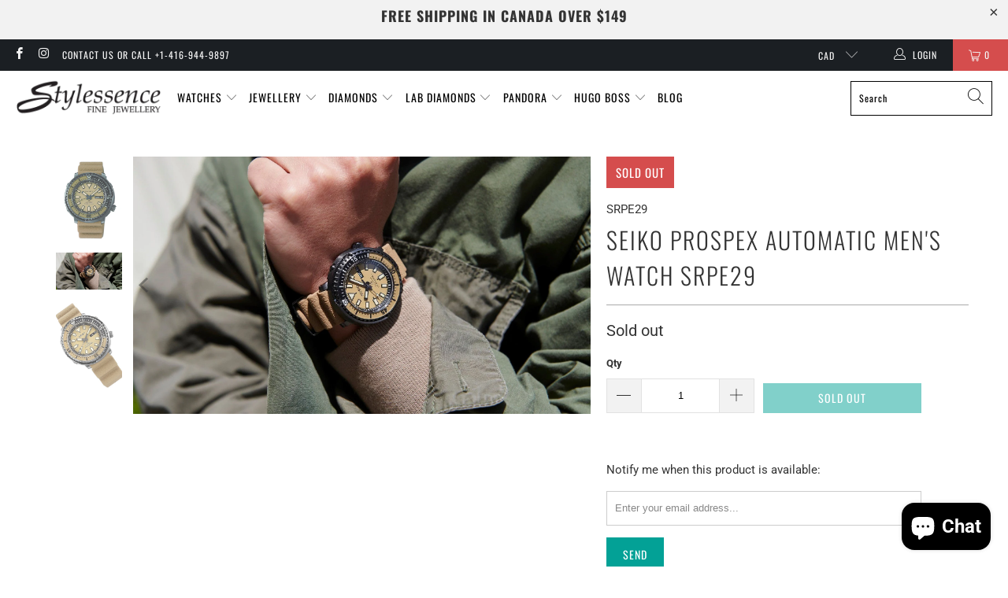

--- FILE ---
content_type: text/html; charset=utf-8
request_url: https://stylessencej.com/products/seiko-prospex-automatic-mens-watch-srpe29
body_size: 65499
content:


 <!DOCTYPE html>
<html class="no-js no-touch" lang="en"> <head>
<script async src="https://www.googletagmanager.com/gtag/js?id=AW-10981229168"></script>
<script>
  window.dataLayer = window.dataLayer || [];
  function gtag(){dataLayer.push(arguments);}
  gtag('js', new Date());

  gtag('config', 'AW-10981229168');
</script> <meta charset="utf-8"> <meta http-equiv="cleartype" content="on"> <meta name="robots" content="index,follow"> <!-- Mobile Specific Metas --> <meta name="HandheldFriendly" content="True"> <meta name="MobileOptimized" content="320"> <meta name="viewport" content="width=device-width,initial-scale=1"> <meta name="Language" content="English"/>
<meta name='rating' content='General'>
<meta name="YahooSeeker" content="INDEX, FOLLOW">
<meta name="msnbot" content="INDEX, FOLLOW">
<meta name="allow-search" content="yes">
<meta name="robots" content="Index, Follow"/> <meta name="revisit-after" content="Daily">
<meta name="distribution" content="Global">
    
<script type="application/ld+json">
{
  "@context": "https://schema.org",
  "@type": "JewelryStore",
  "name": "Stylessence Fine Jewellery",
  "image": "https://stylessencej.com/cdn/shop/files/Logo_385f58db-74bd-4230-9390-addf09407862_410x.png?v=1624642685",
  "@id": "",
  "url": "https://maps.app.goo.gl/ntX5SHzzxoMaHsxf8",
  "telephone": "+14169449897",
  "priceRange": "$10000 - $30000",
  "address": {
    "@type": "PostalAddress",
    "streetAddress": "2 Bloor St E, Toronto, ON",
    "addressLocality": "Toronto",
    "postalCode": "M4W 1A8",
    "addressCountry": "CA"
  }  
}
</script> <meta name="theme-color" content="#ffffff"> <title>
      Seiko Prospex Automatic Men&#39;s Watch SRPE29 - Stylessence Fine Jewellery</title> <meta name="description" content="Seiko prospex automatic men&#39;s watch SRPE29. Dark grey hard-coating case with a beige silicone strap, brown dial. Automatic movement. Hardlex crystal. Buckle clasp. Round case shape. Case size 43.2 mm. Water resistant at 200 m. Available at stylessence fine jewellery Yonge-Bloor station Downtown Toronto Ontario. On sale now."/> <!-- Preconnect Domains --> <link rel="preconnect" href="https://fonts.shopifycdn.com" /> <link rel="preconnect" href="https://cdn.shopify.com" /> <link rel="preconnect" href="https://v.shopify.com" /> <link rel="preconnect" href="https://cdn.shopifycloud.com" /> <link rel="preconnect" href="https://monorail-edge.shopifysvc.com"> <!-- fallback for browsers that don't support preconnect --> <link rel="dns-prefetch" href="https://fonts.shopifycdn.com" /> <link rel="dns-prefetch" href="https://cdn.shopify.com" /> <link rel="dns-prefetch" href="https://v.shopify.com" /> <link rel="dns-prefetch" href="https://cdn.shopifycloud.com" /> <link rel="dns-prefetch" href="https://monorail-edge.shopifysvc.com"> <link rel="preconnect" href="https://productreviews.shopifycdn.com" /> <link rel="dns-prefetch" href="https://productreviews.shopifycdn.com" /> <!-- Preload Assets --> <link rel="preload" href="//stylessencej.com/cdn/shop/t/24/assets/fancybox.css?v=42322016110170215931720095282" as="style"> <link rel="preload" href="//stylessencej.com/cdn/shop/t/24/assets/styles.css?v=56040622111704430601765808699" as="style"> <link rel="preload" href="//stylessencej.com/cdn/shop/t/24/assets/jquery.min.js?v=81049236547974671631720095282" as="script"> <link rel="preload" href="//stylessencej.com/cdn/shop/t/24/assets/vendors.js?v=156815155738738603461720095282" as="script"> <link rel="preload" href="//stylessencej.com/cdn/shop/t/24/assets/sections.js?v=26170313199795914061720095282" as="script"> <link rel="preload" href="//stylessencej.com/cdn/shop/t/24/assets/utilities.js?v=177846748371930312051728651129" as="script"> <link rel="preload" href="//stylessencej.com/cdn/shop/t/24/assets/app.js?v=111899558523818549401739547227" as="script"> <!-- Stylesheet for Fancybox library --> <link href="//stylessencej.com/cdn/shop/t/24/assets/fancybox.css?v=42322016110170215931720095282" rel="stylesheet" type="text/css" media="all" /> <!-- Stylesheets for Turbo --> <link href="//stylessencej.com/cdn/shop/t/24/assets/styles.css?v=56040622111704430601765808699" rel="stylesheet" type="text/css" media="all" /> <script>
      window.lazySizesConfig = window.lazySizesConfig || {};

      lazySizesConfig.expand = 300;
      lazySizesConfig.loadHidden = false;

      /*! lazysizes - v5.2.2 - bgset plugin */
      !function(e,t){var a=function(){t(e.lazySizes),e.removeEventListener("lazyunveilread",a,!0)};t=t.bind(null,e,e.document),"object"==typeof module&&module.exports?t(require("lazysizes")):"function"==typeof define&&define.amd?define(["lazysizes"],t):e.lazySizes?a():e.addEventListener("lazyunveilread",a,!0)}(window,function(e,z,g){"use strict";var c,y,b,f,i,s,n,v,m;e.addEventListener&&(c=g.cfg,y=/\s+/g,b=/\s*\|\s+|\s+\|\s*/g,f=/^(.+?)(?:\s+\[\s*(.+?)\s*\])(?:\s+\[\s*(.+?)\s*\])?$/,i=/^\s*\(*\s*type\s*:\s*(.+?)\s*\)*\s*$/,s=/\(|\)|'/,n={contain:1,cover:1},v=function(e,t){var a;t&&((a=t.match(i))&&a[1]?e.setAttribute("type",a[1]):e.setAttribute("media",c.customMedia[t]||t))},m=function(e){var t,a,i,r;e.target._lazybgset&&(a=(t=e.target)._lazybgset,(i=t.currentSrc||t.src)&&((r=g.fire(a,"bgsetproxy",{src:i,useSrc:s.test(i)?JSON.stringify(i):i})).defaultPrevented||(a.style.backgroundImage="url("+r.detail.useSrc+")")),t._lazybgsetLoading&&(g.fire(a,"_lazyloaded",{},!1,!0),delete t._lazybgsetLoading))},addEventListener("lazybeforeunveil",function(e){var t,a,i,r,s,n,l,d,o,u;!e.defaultPrevented&&(t=e.target.getAttribute("data-bgset"))&&(o=e.target,(u=z.createElement("img")).alt="",u._lazybgsetLoading=!0,e.detail.firesLoad=!0,a=t,i=o,r=u,s=z.createElement("picture"),n=i.getAttribute(c.sizesAttr),l=i.getAttribute("data-ratio"),d=i.getAttribute("data-optimumx"),i._lazybgset&&i._lazybgset.parentNode==i&&i.removeChild(i._lazybgset),Object.defineProperty(r,"_lazybgset",{value:i,writable:!0}),Object.defineProperty(i,"_lazybgset",{value:s,writable:!0}),a=a.replace(y," ").split(b),s.style.display="none",r.className=c.lazyClass,1!=a.length||n||(n="auto"),a.forEach(function(e){var t,a=z.createElement("source");n&&"auto"!=n&&a.setAttribute("sizes",n),(t=e.match(f))?(a.setAttribute(c.srcsetAttr,t[1]),v(a,t[2]),v(a,t[3])):a.setAttribute(c.srcsetAttr,e),s.appendChild(a)}),n&&(r.setAttribute(c.sizesAttr,n),i.removeAttribute(c.sizesAttr),i.removeAttribute("sizes")),d&&r.setAttribute("data-optimumx",d),l&&r.setAttribute("data-ratio",l),s.appendChild(r),i.appendChild(s),setTimeout(function(){g.loader.unveil(u),g.rAF(function(){g.fire(u,"_lazyloaded",{},!0,!0),u.complete&&m({target:u})})}))}),z.addEventListener("load",m,!0),e.addEventListener("lazybeforesizes",function(e){var t,a,i,r;e.detail.instance==g&&e.target._lazybgset&&e.detail.dataAttr&&(t=e.target._lazybgset,i=t,r=(getComputedStyle(i)||{getPropertyValue:function(){}}).getPropertyValue("background-size"),!n[r]&&n[i.style.backgroundSize]&&(r=i.style.backgroundSize),n[a=r]&&(e.target._lazysizesParentFit=a,g.rAF(function(){e.target.setAttribute("data-parent-fit",a),e.target._lazysizesParentFit&&delete e.target._lazysizesParentFit})))},!0),z.documentElement.addEventListener("lazybeforesizes",function(e){var t,a;!e.defaultPrevented&&e.target._lazybgset&&e.detail.instance==g&&(e.detail.width=(t=e.target._lazybgset,a=g.gW(t,t.parentNode),(!t._lazysizesWidth||a>t._lazysizesWidth)&&(t._lazysizesWidth=a),t._lazysizesWidth))}))});

      /*! lazysizes - v5.2.2 */
      !function(e){var t=function(u,D,f){"use strict";var k,H;if(function(){var e;var t={lazyClass:"lazyload",loadedClass:"lazyloaded",loadingClass:"lazyloading",preloadClass:"lazypreload",errorClass:"lazyerror",autosizesClass:"lazyautosizes",srcAttr:"data-src",srcsetAttr:"data-srcset",sizesAttr:"data-sizes",minSize:40,customMedia:{},init:true,expFactor:1.5,hFac:.8,loadMode:2,loadHidden:true,ricTimeout:0,throttleDelay:125};H=u.lazySizesConfig||u.lazysizesConfig||{};for(e in t){if(!(e in H)){H[e]=t[e]}}}(),!D||!D.getElementsByClassName){return{init:function(){},cfg:H,noSupport:true}}var O=D.documentElement,a=u.HTMLPictureElement,P="addEventListener",$="getAttribute",q=u[P].bind(u),I=u.setTimeout,U=u.requestAnimationFrame||I,l=u.requestIdleCallback,j=/^picture$/i,r=["load","error","lazyincluded","_lazyloaded"],i={},G=Array.prototype.forEach,J=function(e,t){if(!i[t]){i[t]=new RegExp("(\\s|^)"+t+"(\\s|$)")}return i[t].test(e[$]("class")||"")&&i[t]},K=function(e,t){if(!J(e,t)){e.setAttribute("class",(e[$]("class")||"").trim()+" "+t)}},Q=function(e,t){var i;if(i=J(e,t)){e.setAttribute("class",(e[$]("class")||"").replace(i," "))}},V=function(t,i,e){var a=e?P:"removeEventListener";if(e){V(t,i)}r.forEach(function(e){t[a](e,i)})},X=function(e,t,i,a,r){var n=D.createEvent("Event");if(!i){i={}}i.instance=k;n.initEvent(t,!a,!r);n.detail=i;e.dispatchEvent(n);return n},Y=function(e,t){var i;if(!a&&(i=u.picturefill||H.pf)){if(t&&t.src&&!e[$]("srcset")){e.setAttribute("srcset",t.src)}i({reevaluate:true,elements:[e]})}else if(t&&t.src){e.src=t.src}},Z=function(e,t){return(getComputedStyle(e,null)||{})[t]},s=function(e,t,i){i=i||e.offsetWidth;while(i<H.minSize&&t&&!e._lazysizesWidth){i=t.offsetWidth;t=t.parentNode}return i},ee=function(){var i,a;var t=[];var r=[];var n=t;var s=function(){var e=n;n=t.length?r:t;i=true;a=false;while(e.length){e.shift()()}i=false};var e=function(e,t){if(i&&!t){e.apply(this,arguments)}else{n.push(e);if(!a){a=true;(D.hidden?I:U)(s)}}};e._lsFlush=s;return e}(),te=function(i,e){return e?function(){ee(i)}:function(){var e=this;var t=arguments;ee(function(){i.apply(e,t)})}},ie=function(e){var i;var a=0;var r=H.throttleDelay;var n=H.ricTimeout;var t=function(){i=false;a=f.now();e()};var s=l&&n>49?function(){l(t,{timeout:n});if(n!==H.ricTimeout){n=H.ricTimeout}}:te(function(){I(t)},true);return function(e){var t;if(e=e===true){n=33}if(i){return}i=true;t=r-(f.now()-a);if(t<0){t=0}if(e||t<9){s()}else{I(s,t)}}},ae=function(e){var t,i;var a=99;var r=function(){t=null;e()};var n=function(){var e=f.now()-i;if(e<a){I(n,a-e)}else{(l||r)(r)}};return function(){i=f.now();if(!t){t=I(n,a)}}},e=function(){var v,m,c,h,e;var y,z,g,p,C,b,A;var n=/^img$/i;var d=/^iframe$/i;var E="onscroll"in u&&!/(gle|ing)bot/.test(navigator.userAgent);var _=0;var w=0;var N=0;var M=-1;var x=function(e){N--;if(!e||N<0||!e.target){N=0}};var W=function(e){if(A==null){A=Z(D.body,"visibility")=="hidden"}return A||!(Z(e.parentNode,"visibility")=="hidden"&&Z(e,"visibility")=="hidden")};var S=function(e,t){var i;var a=e;var r=W(e);g-=t;b+=t;p-=t;C+=t;while(r&&(a=a.offsetParent)&&a!=D.body&&a!=O){r=(Z(a,"opacity")||1)>0;if(r&&Z(a,"overflow")!="visible"){i=a.getBoundingClientRect();r=C>i.left&&p<i.right&&b>i.top-1&&g<i.bottom+1}}return r};var t=function(){var e,t,i,a,r,n,s,l,o,u,f,c;var d=k.elements;if((h=H.loadMode)&&N<8&&(e=d.length)){t=0;M++;for(;t<e;t++){if(!d[t]||d[t]._lazyRace){continue}if(!E||k.prematureUnveil&&k.prematureUnveil(d[t])){R(d[t]);continue}if(!(l=d[t][$]("data-expand"))||!(n=l*1)){n=w}if(!u){u=!H.expand||H.expand<1?O.clientHeight>500&&O.clientWidth>500?500:370:H.expand;k._defEx=u;f=u*H.expFactor;c=H.hFac;A=null;if(w<f&&N<1&&M>2&&h>2&&!D.hidden){w=f;M=0}else if(h>1&&M>1&&N<6){w=u}else{w=_}}if(o!==n){y=innerWidth+n*c;z=innerHeight+n;s=n*-1;o=n}i=d[t].getBoundingClientRect();if((b=i.bottom)>=s&&(g=i.top)<=z&&(C=i.right)>=s*c&&(p=i.left)<=y&&(b||C||p||g)&&(H.loadHidden||W(d[t]))&&(m&&N<3&&!l&&(h<3||M<4)||S(d[t],n))){R(d[t]);r=true;if(N>9){break}}else if(!r&&m&&!a&&N<4&&M<4&&h>2&&(v[0]||H.preloadAfterLoad)&&(v[0]||!l&&(b||C||p||g||d[t][$](H.sizesAttr)!="auto"))){a=v[0]||d[t]}}if(a&&!r){R(a)}}};var i=ie(t);var B=function(e){var t=e.target;if(t._lazyCache){delete t._lazyCache;return}x(e);K(t,H.loadedClass);Q(t,H.loadingClass);V(t,L);X(t,"lazyloaded")};var a=te(B);var L=function(e){a({target:e.target})};var T=function(t,i){try{t.contentWindow.location.replace(i)}catch(e){t.src=i}};var F=function(e){var t;var i=e[$](H.srcsetAttr);if(t=H.customMedia[e[$]("data-media")||e[$]("media")]){e.setAttribute("media",t)}if(i){e.setAttribute("srcset",i)}};var s=te(function(t,e,i,a,r){var n,s,l,o,u,f;if(!(u=X(t,"lazybeforeunveil",e)).defaultPrevented){if(a){if(i){K(t,H.autosizesClass)}else{t.setAttribute("sizes",a)}}s=t[$](H.srcsetAttr);n=t[$](H.srcAttr);if(r){l=t.parentNode;o=l&&j.test(l.nodeName||"")}f=e.firesLoad||"src"in t&&(s||n||o);u={target:t};K(t,H.loadingClass);if(f){clearTimeout(c);c=I(x,2500);V(t,L,true)}if(o){G.call(l.getElementsByTagName("source"),F)}if(s){t.setAttribute("srcset",s)}else if(n&&!o){if(d.test(t.nodeName)){T(t,n)}else{t.src=n}}if(r&&(s||o)){Y(t,{src:n})}}if(t._lazyRace){delete t._lazyRace}Q(t,H.lazyClass);ee(function(){var e=t.complete&&t.naturalWidth>1;if(!f||e){if(e){K(t,"ls-is-cached")}B(u);t._lazyCache=true;I(function(){if("_lazyCache"in t){delete t._lazyCache}},9)}if(t.loading=="lazy"){N--}},true)});var R=function(e){if(e._lazyRace){return}var t;var i=n.test(e.nodeName);var a=i&&(e[$](H.sizesAttr)||e[$]("sizes"));var r=a=="auto";if((r||!m)&&i&&(e[$]("src")||e.srcset)&&!e.complete&&!J(e,H.errorClass)&&J(e,H.lazyClass)){return}t=X(e,"lazyunveilread").detail;if(r){re.updateElem(e,true,e.offsetWidth)}e._lazyRace=true;N++;s(e,t,r,a,i)};var r=ae(function(){H.loadMode=3;i()});var l=function(){if(H.loadMode==3){H.loadMode=2}r()};var o=function(){if(m){return}if(f.now()-e<999){I(o,999);return}m=true;H.loadMode=3;i();q("scroll",l,true)};return{_:function(){e=f.now();k.elements=D.getElementsByClassName(H.lazyClass);v=D.getElementsByClassName(H.lazyClass+" "+H.preloadClass);q("scroll",i,true);q("resize",i,true);q("pageshow",function(e){if(e.persisted){var t=D.querySelectorAll("."+H.loadingClass);if(t.length&&t.forEach){U(function(){t.forEach(function(e){if(e.complete){R(e)}})})}}});if(u.MutationObserver){new MutationObserver(i).observe(O,{childList:true,subtree:true,attributes:true})}else{O[P]("DOMNodeInserted",i,true);O[P]("DOMAttrModified",i,true);setInterval(i,999)}q("hashchange",i,true);["focus","mouseover","click","load","transitionend","animationend"].forEach(function(e){D[P](e,i,true)});if(/d$|^c/.test(D.readyState)){o()}else{q("load",o);D[P]("DOMContentLoaded",i);I(o,2e4)}if(k.elements.length){t();ee._lsFlush()}else{i()}},checkElems:i,unveil:R,_aLSL:l}}(),re=function(){var i;var n=te(function(e,t,i,a){var r,n,s;e._lazysizesWidth=a;a+="px";e.setAttribute("sizes",a);if(j.test(t.nodeName||"")){r=t.getElementsByTagName("source");for(n=0,s=r.length;n<s;n++){r[n].setAttribute("sizes",a)}}if(!i.detail.dataAttr){Y(e,i.detail)}});var a=function(e,t,i){var a;var r=e.parentNode;if(r){i=s(e,r,i);a=X(e,"lazybeforesizes",{width:i,dataAttr:!!t});if(!a.defaultPrevented){i=a.detail.width;if(i&&i!==e._lazysizesWidth){n(e,r,a,i)}}}};var e=function(){var e;var t=i.length;if(t){e=0;for(;e<t;e++){a(i[e])}}};var t=ae(e);return{_:function(){i=D.getElementsByClassName(H.autosizesClass);q("resize",t)},checkElems:t,updateElem:a}}(),t=function(){if(!t.i&&D.getElementsByClassName){t.i=true;re._();e._()}};return I(function(){H.init&&t()}),k={cfg:H,autoSizer:re,loader:e,init:t,uP:Y,aC:K,rC:Q,hC:J,fire:X,gW:s,rAF:ee}}(e,e.document,Date);e.lazySizes=t,"object"==typeof module&&module.exports&&(module.exports=t)}("undefined"!=typeof window?window:{});</script> <script src="//code.tidio.co/xfakuisxbrdivpe8civt5ujfdc1nvxrk.js" async></script> <!-- Icons --> <link rel="shortcut icon" type="image/x-icon" href="//stylessencej.com/cdn/shop/files/Sj-Favion_180x180.jpg?v=1641313079"> <link rel="apple-touch-icon" href="//stylessencej.com/cdn/shop/files/Sj-Favion_180x180.jpg?v=1641313079"/> <link rel="apple-touch-icon" sizes="57x57" href="//stylessencej.com/cdn/shop/files/Sj-Favion_57x57.jpg?v=1641313079"/> <link rel="apple-touch-icon" sizes="60x60" href="//stylessencej.com/cdn/shop/files/Sj-Favion_60x60.jpg?v=1641313079"/> <link rel="apple-touch-icon" sizes="72x72" href="//stylessencej.com/cdn/shop/files/Sj-Favion_72x72.jpg?v=1641313079"/> <link rel="apple-touch-icon" sizes="76x76" href="//stylessencej.com/cdn/shop/files/Sj-Favion_76x76.jpg?v=1641313079"/> <link rel="apple-touch-icon" sizes="114x114" href="//stylessencej.com/cdn/shop/files/Sj-Favion_114x114.jpg?v=1641313079"/> <link rel="apple-touch-icon" sizes="180x180" href="//stylessencej.com/cdn/shop/files/Sj-Favion_180x180.jpg?v=1641313079"/> <link rel="apple-touch-icon" sizes="228x228" href="//stylessencej.com/cdn/shop/files/Sj-Favion_228x228.jpg?v=1641313079"/> <link rel="canonical" href="https://stylessencej.com/products/seiko-prospex-automatic-mens-watch-srpe29"/> <script src="//stylessencej.com/cdn/shop/t/24/assets/jquery.min.js?v=81049236547974671631720095282" defer></script> <script type="text/javascript" src="/services/javascripts/currencies.js" data-no-instant></script> <script src="//stylessencej.com/cdn/shop/t/24/assets/currencies.js?v=123947745901353827081720095282" defer></script> <script>
      window.Theme = window.Theme || {};
      window.Theme.version = '7.0.0';
      window.Theme.name = 'Turbo';</script>
    

  
    


    
<template id="price-ui"><span class="price " data-price></span><span class="compare-at-price" data-compare-at-price></span><span class="unit-pricing" data-unit-pricing></span></template> <template id="price-ui-badge"><div class="price-ui-badge__sticker"> <span class="price-ui-badge__sticker-text" data-badge></span></div></template> <template id="price-ui__price"><span class="money" data-price></span></template> <template id="price-ui__price-range"><span class="price-min" data-price-min><span class="money" data-price></span></span> - <span class="price-max" data-price-max><span class="money" data-price></span></span></template> <template id="price-ui__unit-pricing"><span class="unit-quantity" data-unit-quantity></span> | <span class="unit-price" data-unit-price><span class="money" data-price></span></span> / <span class="unit-measurement" data-unit-measurement></span></template> <template id="price-ui-badge__percent-savings-range">Save up to <span data-price-percent></span>%</template> <template id="price-ui-badge__percent-savings">Save <span data-price-percent></span>%</template> <template id="price-ui-badge__price-savings-range">Save up to <span class="money" data-price></span></template> <template id="price-ui-badge__price-savings">Save <span class="money" data-price></span></template> <template id="price-ui-badge__on-sale">Sale</template> <template id="price-ui-badge__sold-out">Sold out</template> <template id="price-ui-badge__in-stock">In stock</template> <script>
      
window.Shopify = window.Shopify || {};window.Shopify.theme_settings = {};
window.Currency = window.Currency || {};window.Shopify.routes = {};window.Shopify.theme_settings.display_tos_checkbox = true;window.Shopify.theme_settings.go_to_checkout = true;window.Shopify.theme_settings.cart_action = "ajax";window.Shopify.theme_settings.cart_shipping_calculator = false;window.Shopify.theme_settings.collection_swatches = true;window.Shopify.theme_settings.collection_secondary_image = false;


window.Currency.show_multiple_currencies = true;
window.Currency.shop_currency = "CAD";
window.Currency.default_currency = "CAD";
window.Currency.display_format = "money_with_currency_format";
window.Currency.money_format = "${{amount}} CAD";
window.Currency.money_format_no_currency = "${{amount}}";
window.Currency.money_format_currency = "${{amount}} CAD";
window.Currency.native_multi_currency = true;
window.Currency.iso_code = "CAD";
window.Currency.symbol = "$";window.Shopify.theme_settings.display_inventory_left = false;window.Shopify.theme_settings.inventory_threshold = 10;window.Shopify.theme_settings.limit_quantity = false;window.Shopify.theme_settings.menu_position = null;window.Shopify.theme_settings.newsletter_popup = false;window.Shopify.theme_settings.newsletter_popup_days = "14";window.Shopify.theme_settings.newsletter_popup_mobile = false;window.Shopify.theme_settings.newsletter_popup_seconds = 0;window.Shopify.theme_settings.pagination_type = "basic_pagination";window.Shopify.theme_settings.search_pagination_type = "basic_pagination";window.Shopify.theme_settings.enable_shopify_review_comments = true;window.Shopify.theme_settings.enable_shopify_collection_badges = false;window.Shopify.theme_settings.quick_shop_thumbnail_position = "bottom-thumbnails";window.Shopify.theme_settings.product_form_style = "select";window.Shopify.theme_settings.sale_banner_enabled = true;window.Shopify.theme_settings.display_savings = false;window.Shopify.theme_settings.display_sold_out_price = false;window.Shopify.theme_settings.sold_out_text = "Sold out";window.Shopify.theme_settings.free_text = "Free";window.Shopify.theme_settings.video_looping = null;window.Shopify.theme_settings.quick_shop_style = "popup";window.Shopify.theme_settings.hover_enabled = true;window.Shopify.routes.cart_url = "/cart";window.Shopify.routes.root_url = "/";window.Shopify.routes.search_url = "/search";window.Shopify.theme_settings.image_loading_style = "fade-in";window.Shopify.theme_settings.search_option = "product";window.Shopify.theme_settings.search_items_to_display = 5;window.Shopify.theme_settings.enable_autocomplete = true;window.Shopify.theme_settings.page_dots_enabled = false;window.Shopify.theme_settings.slideshow_arrow_size = "light";window.Shopify.theme_settings.quick_shop_enabled = true;window.Shopify.translation =window.Shopify.translation || {};window.Shopify.translation.agree_to_terms_warning = "You must agree with the terms and conditions to checkout.";window.Shopify.translation.one_item_left = "item left";window.Shopify.translation.items_left_text = "items left";window.Shopify.translation.cart_savings_text = "Total Savings";window.Shopify.translation.cart_discount_text = "Discount";window.Shopify.translation.cart_subtotal_text = "Subtotal";window.Shopify.translation.cart_remove_text = "Remove";window.Shopify.translation.cart_free_text = "Free";window.Shopify.translation.newsletter_success_text = "Thank you for joining our mailing list!";window.Shopify.translation.notify_email = "Enter your email address...";window.Shopify.translation.notify_email_value = "Translation missing: en.contact.fields.email";window.Shopify.translation.notify_email_send = "Send";window.Shopify.translation.notify_message_first = "Please notify me when ";window.Shopify.translation.notify_message_last = " becomes available - ";window.Shopify.translation.notify_success_text = "Thanks! We will notify you when this product becomes available!";window.Shopify.translation.add_to_cart = "Add to Cart";window.Shopify.translation.coming_soon_text = "Coming Soon";window.Shopify.translation.sold_out_text = "Sold Out";window.Shopify.translation.sale_text = "Sale";window.Shopify.translation.savings_text = "You Save";window.Shopify.translation.from_text = "from";window.Shopify.translation.new_text = "New";window.Shopify.translation.pre_order_text = "Pre-Order";window.Shopify.translation.unavailable_text = "Unavailable";window.Shopify.translation.all_results = "View all results";window.Shopify.translation.no_results = "Sorry, no results!";window.Shopify.media_queries =window.Shopify.media_queries || {};window.Shopify.media_queries.small = window.matchMedia( "(max-width: 480px)" );window.Shopify.media_queries.medium = window.matchMedia( "(max-width: 798px)" );window.Shopify.media_queries.large = window.matchMedia( "(min-width: 799px)" );window.Shopify.media_queries.larger = window.matchMedia( "(min-width: 960px)" );window.Shopify.media_queries.xlarge = window.matchMedia( "(min-width: 1200px)" );window.Shopify.media_queries.ie10 = window.matchMedia( "all and (-ms-high-contrast: none), (-ms-high-contrast: active)" );window.Shopify.media_queries.tablet = window.matchMedia( "only screen and (min-width: 799px) and (max-width: 1024px)" );</script> <script src="//stylessencej.com/cdn/shop/t/24/assets/vendors.js?v=156815155738738603461720095282" defer></script> <script src="//stylessencej.com/cdn/shop/t/24/assets/sections.js?v=26170313199795914061720095282" defer></script> <script src="//stylessencej.com/cdn/shop/t/24/assets/utilities.js?v=177846748371930312051728651129" defer></script> <script src="//stylessencej.com/cdn/shop/t/24/assets/app.js?v=111899558523818549401739547227" defer></script> <script src="//stylessencej.com/cdn/shop/t/24/assets/instantclick.min.js?v=20092422000980684151720095282" data-no-instant defer></script> <script data-no-instant>
        window.addEventListener('DOMContentLoaded', function() {

          function inIframe() {
            try {
              return window.self !== window.top;
            } catch (e) {
              return true;
            }
          }

          if (!inIframe()){
            InstantClick.on('change', function() {

              $('head script[src*="shopify"]').each(function() {
                var script = document.createElement('script');
                script.type = 'text/javascript';
                script.src = $(this).attr('src');

                $('body').append(script);
              });

              $('body').removeClass('fancybox-active');
              $.fancybox.destroy();

              InstantClick.init();

            });
          }
        });</script> <script></script> <script>window.performance && window.performance.mark && window.performance.mark('shopify.content_for_header.start');</script><meta name="facebook-domain-verification" content="ewv40exxe3fvq3b060lixkp2cobw8r">
<meta name="facebook-domain-verification" content="ys1eesixlnmo9oo9nyv9l84po0iz72">
<meta name="google-site-verification" content="a3zcvhuFDpidGXMXqAfZbZaalt3JgKc-Qnmt0LRMrQU">
<meta id="shopify-digital-wallet" name="shopify-digital-wallet" content="/54953312422/digital_wallets/dialog">
<meta name="shopify-checkout-api-token" content="a034f997b7fa4187c6d12660f5533b3d">
<meta id="in-context-paypal-metadata" data-shop-id="54953312422" data-venmo-supported="false" data-environment="production" data-locale="en_US" data-paypal-v4="true" data-currency="CAD">
<link rel="alternate" type="application/json+oembed" href="https://stylessencej.com/products/seiko-prospex-automatic-mens-watch-srpe29.oembed">
<script async="async" src="/checkouts/internal/preloads.js?locale=en-CA"></script>
<link rel="preconnect" href="https://shop.app" crossorigin="anonymous">
<script async="async" src="https://shop.app/checkouts/internal/preloads.js?locale=en-CA&shop_id=54953312422" crossorigin="anonymous"></script>
<script id="apple-pay-shop-capabilities" type="application/json">{"shopId":54953312422,"countryCode":"CA","currencyCode":"CAD","merchantCapabilities":["supports3DS"],"merchantId":"gid:\/\/shopify\/Shop\/54953312422","merchantName":"Stylessence Fine Jewellery","requiredBillingContactFields":["postalAddress","email"],"requiredShippingContactFields":["postalAddress","email"],"shippingType":"shipping","supportedNetworks":["visa","masterCard","amex","discover","interac","jcb"],"total":{"type":"pending","label":"Stylessence Fine Jewellery","amount":"1.00"},"shopifyPaymentsEnabled":true,"supportsSubscriptions":true}</script>
<script id="shopify-features" type="application/json">{"accessToken":"a034f997b7fa4187c6d12660f5533b3d","betas":["rich-media-storefront-analytics"],"domain":"stylessencej.com","predictiveSearch":true,"shopId":54953312422,"locale":"en"}</script>
<script>var Shopify = Shopify || {};
Shopify.shop = "stylessencej.myshopify.com";
Shopify.locale = "en";
Shopify.currency = {"active":"CAD","rate":"1.0"};
Shopify.country = "CA";
Shopify.theme = {"name":"New Template ","id":168913338663,"schema_name":"Turbo","schema_version":"7.0.0","theme_store_id":null,"role":"main"};
Shopify.theme.handle = "null";
Shopify.theme.style = {"id":null,"handle":null};
Shopify.cdnHost = "stylessencej.com/cdn";
Shopify.routes = Shopify.routes || {};
Shopify.routes.root = "/";</script>
<script type="module">!function(o){(o.Shopify=o.Shopify||{}).modules=!0}(window);</script>
<script>!function(o){function n(){var o=[];function n(){o.push(Array.prototype.slice.apply(arguments))}return n.q=o,n}var t=o.Shopify=o.Shopify||{};t.loadFeatures=n(),t.autoloadFeatures=n()}(window);</script>
<script>
  window.ShopifyPay = window.ShopifyPay || {};
  window.ShopifyPay.apiHost = "shop.app\/pay";
  window.ShopifyPay.redirectState = null;
</script>
<script id="shop-js-analytics" type="application/json">{"pageType":"product"}</script>
<script defer="defer" async type="module" src="//stylessencej.com/cdn/shopifycloud/shop-js/modules/v2/client.init-shop-cart-sync_BT-GjEfc.en.esm.js"></script>
<script defer="defer" async type="module" src="//stylessencej.com/cdn/shopifycloud/shop-js/modules/v2/chunk.common_D58fp_Oc.esm.js"></script>
<script defer="defer" async type="module" src="//stylessencej.com/cdn/shopifycloud/shop-js/modules/v2/chunk.modal_xMitdFEc.esm.js"></script>
<script type="module">
  await import("//stylessencej.com/cdn/shopifycloud/shop-js/modules/v2/client.init-shop-cart-sync_BT-GjEfc.en.esm.js");
await import("//stylessencej.com/cdn/shopifycloud/shop-js/modules/v2/chunk.common_D58fp_Oc.esm.js");
await import("//stylessencej.com/cdn/shopifycloud/shop-js/modules/v2/chunk.modal_xMitdFEc.esm.js");

  window.Shopify.SignInWithShop?.initShopCartSync?.({"fedCMEnabled":true,"windoidEnabled":true});

</script>
<script defer="defer" async type="module" src="//stylessencej.com/cdn/shopifycloud/shop-js/modules/v2/client.payment-terms_Ci9AEqFq.en.esm.js"></script>
<script defer="defer" async type="module" src="//stylessencej.com/cdn/shopifycloud/shop-js/modules/v2/chunk.common_D58fp_Oc.esm.js"></script>
<script defer="defer" async type="module" src="//stylessencej.com/cdn/shopifycloud/shop-js/modules/v2/chunk.modal_xMitdFEc.esm.js"></script>
<script type="module">
  await import("//stylessencej.com/cdn/shopifycloud/shop-js/modules/v2/client.payment-terms_Ci9AEqFq.en.esm.js");
await import("//stylessencej.com/cdn/shopifycloud/shop-js/modules/v2/chunk.common_D58fp_Oc.esm.js");
await import("//stylessencej.com/cdn/shopifycloud/shop-js/modules/v2/chunk.modal_xMitdFEc.esm.js");

  
</script>
<script>
  window.Shopify = window.Shopify || {};
  if (!window.Shopify.featureAssets) window.Shopify.featureAssets = {};
  window.Shopify.featureAssets['shop-js'] = {"shop-cart-sync":["modules/v2/client.shop-cart-sync_DZOKe7Ll.en.esm.js","modules/v2/chunk.common_D58fp_Oc.esm.js","modules/v2/chunk.modal_xMitdFEc.esm.js"],"init-fed-cm":["modules/v2/client.init-fed-cm_B6oLuCjv.en.esm.js","modules/v2/chunk.common_D58fp_Oc.esm.js","modules/v2/chunk.modal_xMitdFEc.esm.js"],"shop-cash-offers":["modules/v2/client.shop-cash-offers_D2sdYoxE.en.esm.js","modules/v2/chunk.common_D58fp_Oc.esm.js","modules/v2/chunk.modal_xMitdFEc.esm.js"],"shop-login-button":["modules/v2/client.shop-login-button_QeVjl5Y3.en.esm.js","modules/v2/chunk.common_D58fp_Oc.esm.js","modules/v2/chunk.modal_xMitdFEc.esm.js"],"pay-button":["modules/v2/client.pay-button_DXTOsIq6.en.esm.js","modules/v2/chunk.common_D58fp_Oc.esm.js","modules/v2/chunk.modal_xMitdFEc.esm.js"],"shop-button":["modules/v2/client.shop-button_DQZHx9pm.en.esm.js","modules/v2/chunk.common_D58fp_Oc.esm.js","modules/v2/chunk.modal_xMitdFEc.esm.js"],"avatar":["modules/v2/client.avatar_BTnouDA3.en.esm.js"],"init-windoid":["modules/v2/client.init-windoid_CR1B-cfM.en.esm.js","modules/v2/chunk.common_D58fp_Oc.esm.js","modules/v2/chunk.modal_xMitdFEc.esm.js"],"init-shop-for-new-customer-accounts":["modules/v2/client.init-shop-for-new-customer-accounts_C_vY_xzh.en.esm.js","modules/v2/client.shop-login-button_QeVjl5Y3.en.esm.js","modules/v2/chunk.common_D58fp_Oc.esm.js","modules/v2/chunk.modal_xMitdFEc.esm.js"],"init-shop-email-lookup-coordinator":["modules/v2/client.init-shop-email-lookup-coordinator_BI7n9ZSv.en.esm.js","modules/v2/chunk.common_D58fp_Oc.esm.js","modules/v2/chunk.modal_xMitdFEc.esm.js"],"init-shop-cart-sync":["modules/v2/client.init-shop-cart-sync_BT-GjEfc.en.esm.js","modules/v2/chunk.common_D58fp_Oc.esm.js","modules/v2/chunk.modal_xMitdFEc.esm.js"],"shop-toast-manager":["modules/v2/client.shop-toast-manager_DiYdP3xc.en.esm.js","modules/v2/chunk.common_D58fp_Oc.esm.js","modules/v2/chunk.modal_xMitdFEc.esm.js"],"init-customer-accounts":["modules/v2/client.init-customer-accounts_D9ZNqS-Q.en.esm.js","modules/v2/client.shop-login-button_QeVjl5Y3.en.esm.js","modules/v2/chunk.common_D58fp_Oc.esm.js","modules/v2/chunk.modal_xMitdFEc.esm.js"],"init-customer-accounts-sign-up":["modules/v2/client.init-customer-accounts-sign-up_iGw4briv.en.esm.js","modules/v2/client.shop-login-button_QeVjl5Y3.en.esm.js","modules/v2/chunk.common_D58fp_Oc.esm.js","modules/v2/chunk.modal_xMitdFEc.esm.js"],"shop-follow-button":["modules/v2/client.shop-follow-button_CqMgW2wH.en.esm.js","modules/v2/chunk.common_D58fp_Oc.esm.js","modules/v2/chunk.modal_xMitdFEc.esm.js"],"checkout-modal":["modules/v2/client.checkout-modal_xHeaAweL.en.esm.js","modules/v2/chunk.common_D58fp_Oc.esm.js","modules/v2/chunk.modal_xMitdFEc.esm.js"],"shop-login":["modules/v2/client.shop-login_D91U-Q7h.en.esm.js","modules/v2/chunk.common_D58fp_Oc.esm.js","modules/v2/chunk.modal_xMitdFEc.esm.js"],"lead-capture":["modules/v2/client.lead-capture_BJmE1dJe.en.esm.js","modules/v2/chunk.common_D58fp_Oc.esm.js","modules/v2/chunk.modal_xMitdFEc.esm.js"],"payment-terms":["modules/v2/client.payment-terms_Ci9AEqFq.en.esm.js","modules/v2/chunk.common_D58fp_Oc.esm.js","modules/v2/chunk.modal_xMitdFEc.esm.js"]};
</script>
<script>(function() {
  var isLoaded = false;
  function asyncLoad() {
    if (isLoaded) return;
    isLoaded = true;
    var urls = ["https:\/\/sdks.automizely.com\/conversions\/v1\/conversions.js?app_connection_id=1e94b1b6ebc447359fc80e32df86a60c\u0026mapped_org_id=423d5d847400545e390393f5d5aba80c_v1\u0026shop=stylessencej.myshopify.com","https:\/\/cloudsearch-1f874.kxcdn.com\/shopify.js?srp=\/a\/search\u0026filtersEnabled=1\u0026shop=stylessencej.myshopify.com"];
    for (var i = 0; i <urls.length; i++) {
      var s = document.createElement('script');
      s.type = 'text/javascript';
      s.async = true;
      s.src = urls[i];
      var x = document.getElementsByTagName('script')[0];
      x.parentNode.insertBefore(s, x);
    }
  };
  if(window.attachEvent) {
    window.attachEvent('onload', asyncLoad);
  } else {
    window.addEventListener('load', asyncLoad, false);
  }
})();</script>
<script id="__st">var __st={"a":54953312422,"offset":-18000,"reqid":"ae81a5fa-f3e2-4cd0-b930-5de53456fcde-1769245409","pageurl":"stylessencej.com\/products\/seiko-prospex-automatic-mens-watch-srpe29","u":"c7077a839479","p":"product","rtyp":"product","rid":6818311995558};</script>
<script>window.ShopifyPaypalV4VisibilityTracking = true;</script>
<script id="captcha-bootstrap">!function(){'use strict';const t='contact',e='account',n='new_comment',o=[[t,t],['blogs',n],['comments',n],[t,'customer']],c=[[e,'customer_login'],[e,'guest_login'],[e,'recover_customer_password'],[e,'create_customer']],r=t=>t.map((([t,e])=>`form[action*='/${t}']:not([data-nocaptcha='true']) input[name='form_type'][value='${e}']`)).join(','),a=t=>()=>t?[...document.querySelectorAll(t)].map((t=>t.form)):[];function s(){const t=[...o],e=r(t);return a(e)}const i='password',u='form_key',d=['recaptcha-v3-token','g-recaptcha-response','h-captcha-response',i],f=()=>{try{return window.sessionStorage}catch{return}},m='__shopify_v',_=t=>t.elements[u];function p(t,e,n=!1){try{const o=window.sessionStorage,c=JSON.parse(o.getItem(e)),{data:r}=function(t){const{data:e,action:n}=t;return t[m]||n?{data:e,action:n}:{data:t,action:n}}(c);for(const[e,n]of Object.entries(r))t.elements[e]&&(t.elements[e].value=n);n&&o.removeItem(e)}catch(o){console.error('form repopulation failed',{error:o})}}const l='form_type',E='cptcha';function T(t){t.dataset[E]=!0}const w=window,h=w.document,L='Shopify',v='ce_forms',y='captcha';let A=!1;((t,e)=>{const n=(g='f06e6c50-85a8-45c8-87d0-21a2b65856fe',I='https://cdn.shopify.com/shopifycloud/storefront-forms-hcaptcha/ce_storefront_forms_captcha_hcaptcha.v1.5.2.iife.js',D={infoText:'Protected by hCaptcha',privacyText:'Privacy',termsText:'Terms'},(t,e,n)=>{const o=w[L][v],c=o.bindForm;if(c)return c(t,g,e,D).then(n);var r;o.q.push([[t,g,e,D],n]),r=I,A||(h.body.append(Object.assign(h.createElement('script'),{id:'captcha-provider',async:!0,src:r})),A=!0)});var g,I,D;w[L]=w[L]||{},w[L][v]=w[L][v]||{},w[L][v].q=[],w[L][y]=w[L][y]||{},w[L][y].protect=function(t,e){n(t,void 0,e),T(t)},Object.freeze(w[L][y]),function(t,e,n,w,h,L){const[v,y,A,g]=function(t,e,n){const i=e?o:[],u=t?c:[],d=[...i,...u],f=r(d),m=r(i),_=r(d.filter((([t,e])=>n.includes(e))));return[a(f),a(m),a(_),s()]}(w,h,L),I=t=>{const e=t.target;return e instanceof HTMLFormElement?e:e&&e.form},D=t=>v().includes(t);t.addEventListener('submit',(t=>{const e=I(t);if(!e)return;const n=D(e)&&!e.dataset.hcaptchaBound&&!e.dataset.recaptchaBound,o=_(e),c=g().includes(e)&&(!o||!o.value);(n||c)&&t.preventDefault(),c&&!n&&(function(t){try{if(!f())return;!function(t){const e=f();if(!e)return;const n=_(t);if(!n)return;const o=n.value;o&&e.removeItem(o)}(t);const e=Array.from(Array(32),(()=>Math.random().toString(36)[2])).join('');!function(t,e){_(t)||t.append(Object.assign(document.createElement('input'),{type:'hidden',name:u})),t.elements[u].value=e}(t,e),function(t,e){const n=f();if(!n)return;const o=[...t.querySelectorAll(`input[type='${i}']`)].map((({name:t})=>t)),c=[...d,...o],r={};for(const[a,s]of new FormData(t).entries())c.includes(a)||(r[a]=s);n.setItem(e,JSON.stringify({[m]:1,action:t.action,data:r}))}(t,e)}catch(e){console.error('failed to persist form',e)}}(e),e.submit())}));const S=(t,e)=>{t&&!t.dataset[E]&&(n(t,e.some((e=>e===t))),T(t))};for(const o of['focusin','change'])t.addEventListener(o,(t=>{const e=I(t);D(e)&&S(e,y())}));const B=e.get('form_key'),M=e.get(l),P=B&&M;t.addEventListener('DOMContentLoaded',(()=>{const t=y();if(P)for(const e of t)e.elements[l].value===M&&p(e,B);[...new Set([...A(),...v().filter((t=>'true'===t.dataset.shopifyCaptcha))])].forEach((e=>S(e,t)))}))}(h,new URLSearchParams(w.location.search),n,t,e,['guest_login'])})(!0,!0)}();</script>
<script integrity="sha256-4kQ18oKyAcykRKYeNunJcIwy7WH5gtpwJnB7kiuLZ1E=" data-source-attribution="shopify.loadfeatures" defer="defer" src="//stylessencej.com/cdn/shopifycloud/storefront/assets/storefront/load_feature-a0a9edcb.js" crossorigin="anonymous"></script>
<script crossorigin="anonymous" defer="defer" src="//stylessencej.com/cdn/shopifycloud/storefront/assets/shopify_pay/storefront-65b4c6d7.js?v=20250812"></script>
<script data-source-attribution="shopify.dynamic_checkout.dynamic.init">var Shopify=Shopify||{};Shopify.PaymentButton=Shopify.PaymentButton||{isStorefrontPortableWallets:!0,init:function(){window.Shopify.PaymentButton.init=function(){};var t=document.createElement("script");t.src="https://stylessencej.com/cdn/shopifycloud/portable-wallets/latest/portable-wallets.en.js",t.type="module",document.head.appendChild(t)}};
</script>
<script data-source-attribution="shopify.dynamic_checkout.buyer_consent">
  function portableWalletsHideBuyerConsent(e){var t=document.getElementById("shopify-buyer-consent"),n=document.getElementById("shopify-subscription-policy-button");t&&n&&(t.classList.add("hidden"),t.setAttribute("aria-hidden","true"),n.removeEventListener("click",e))}function portableWalletsShowBuyerConsent(e){var t=document.getElementById("shopify-buyer-consent"),n=document.getElementById("shopify-subscription-policy-button");t&&n&&(t.classList.remove("hidden"),t.removeAttribute("aria-hidden"),n.addEventListener("click",e))}window.Shopify?.PaymentButton&&(window.Shopify.PaymentButton.hideBuyerConsent=portableWalletsHideBuyerConsent,window.Shopify.PaymentButton.showBuyerConsent=portableWalletsShowBuyerConsent);
</script>
<script data-source-attribution="shopify.dynamic_checkout.cart.bootstrap">document.addEventListener("DOMContentLoaded",(function(){function t(){return document.querySelector("shopify-accelerated-checkout-cart, shopify-accelerated-checkout")}if(t())Shopify.PaymentButton.init();else{new MutationObserver((function(e,n){t()&&(Shopify.PaymentButton.init(),n.disconnect())})).observe(document.body,{childList:!0,subtree:!0})}}));
</script>
<link id="shopify-accelerated-checkout-styles" rel="stylesheet" media="screen" href="https://stylessencej.com/cdn/shopifycloud/portable-wallets/latest/accelerated-checkout-backwards-compat.css" crossorigin="anonymous">
<style id="shopify-accelerated-checkout-cart">
        #shopify-buyer-consent {
  margin-top: 1em;
  display: inline-block;
  width: 100%;
}

#shopify-buyer-consent.hidden {
  display: none;
}

#shopify-subscription-policy-button {
  background: none;
  border: none;
  padding: 0;
  text-decoration: underline;
  font-size: inherit;
  cursor: pointer;
}

#shopify-subscription-policy-button::before {
  box-shadow: none;
}

      </style>

<script>window.performance && window.performance.mark && window.performance.mark('shopify.content_for_header.end');</script>

    

<meta name="author" content="Stylessence Fine Jewellery">
<meta property="og:url" content="https://stylessencej.com/products/seiko-prospex-automatic-mens-watch-srpe29">
<meta property="og:site_name" content="Stylessence Fine Jewellery"> <meta property="og:type" content="product"> <meta property="og:title" content="Seiko Prospex Automatic Men&#39;s Watch SRPE29"> <meta property="og:image" content="https://stylessencej.com/cdn/shop/products/SRPE29K1_91a36f88-171e-4647-8396-3c4b217df6cf_600x.jpg?v=1737402699"> <meta property="og:image:secure_url" content="https://stylessencej.com/cdn/shop/products/SRPE29K1_91a36f88-171e-4647-8396-3c4b217df6cf_600x.jpg?v=1737402699"> <meta property="og:image:width" content="882"> <meta property="og:image:height" content="1102"> <meta property="og:image" content="https://stylessencej.com/cdn/shop/products/SRPE29_2_d6b7f04b-1a02-4996-a0bb-be4e2dae44b0_600x.jpg?v=1737402699"> <meta property="og:image:secure_url" content="https://stylessencej.com/cdn/shop/products/SRPE29_2_d6b7f04b-1a02-4996-a0bb-be4e2dae44b0_600x.jpg?v=1737402699"> <meta property="og:image:width" content="1651"> <meta property="og:image:height" content="929"> <meta property="og:image" content="https://stylessencej.com/cdn/shop/products/SRPE29_1_ac0dbe89-4b76-449c-85c2-f28f525e0b48_600x.jpg?v=1737402699"> <meta property="og:image:secure_url" content="https://stylessencej.com/cdn/shop/products/SRPE29_1_ac0dbe89-4b76-449c-85c2-f28f525e0b48_600x.jpg?v=1737402699"> <meta property="og:image:width" content="500"> <meta property="og:image:height" content="641"> <meta property="product:price:amount" content="724.00"> <meta property="product:price:currency" content="CAD"> <meta property="og:description" content="Seiko prospex automatic men&#39;s watch SRPE29. Dark grey hard-coating case with a beige silicone strap, brown dial. Automatic movement. Hardlex crystal. Buckle clasp. Round case shape. Case size 43.2 mm. Water resistant at 200 m. Available at stylessence fine jewellery Yonge-Bloor station Downtown Toronto Ontario. On sale now.">




<meta name="twitter:card" content="summary"> <meta name="twitter:title" content="Seiko Prospex Automatic Men's Watch SRPE29"> <meta name="twitter:description" content="Seiko prospex automatic men&#39;s watch SRPE29. Dark grey hard-coating case with a beige silicone strap, brown dial. Automatic movement. Hardlex crystal. Buckle clasp. Round case shape. Case size 43.2 mm. Water resistant at 200 m.     Specifications


Case Material:        Hard Coating

Case Size:                43.2mm

Band Material:       Silicone

Dial Color:              Brown

Water Resistant:    200 Meters

Movement:              Automatic

Clasp Type:             Buckle

Crystal:                      Hardlex

Warranty:                3 Years Manufacturer Warranty


      Buy with confidence from an Authorized Seiko Watch Dealer."> <meta name="twitter:image" content="https://stylessencej.com/cdn/shop/products/SRPE29K1_91a36f88-171e-4647-8396-3c4b217df6cf_240x.jpg?v=1737402699"> <meta name="twitter:image:width" content="240"> <meta name="twitter:image:height" content="240"> <meta name="twitter:image:alt" content="Seiko Prospex Automatic Mens Watch SRPE29"> <meta name="author" content="Stylessence Fine Jewellery" /> <meta name="msvalidate.01" content="49F7D843DE39DEBBE3E5C4BF638CD9E0" /> <meta name="distribution" content="Global"> <meta name="Language" content="English" /> <meta name="Publisher" content="Stylessence Fine Jewellery" /> <meta name="Revisit-After" content="2 Days" /> <meta name="distribution" content="Local" /> <meta name="Robots" content="INDEX, FOLLOW" /> <meta name="page-topic" content="Stylessence Fine Jewellery"> <meta name="YahooSeeker" content="INDEX, FOLLOW"> <meta name="msnbot" content="INDEX, FOLLOW"> <meta name="googlebot" content="index,follow"/> <meta name="Rating" content="General"/> <meta name="allow-search" content="yes"> <meta name="expires" content="never"> <meta name="DC.title" content="Stylessence Fine Jewellery" /> <meta name="geo.region" content="CA-ON" /> <meta name="geo.placename" content="Toronto" /> <meta name="geo.position" content="43.653482;-79.383935" /> <meta name="ICBM" content="43.653482, -79.383935" /> <meta name="revisit-after" content="2 days"> <meta name=”robots” content=”NOODP,NOYDIR” /> <meta name="google-site-verification" content="izYjYE1EASIAjg8CpZwLb6ShH5b2Z8uNyOv2-zToxkw" /> <!-- Google tag (gtag.js) -->
<script async src="https://www.googletagmanager.com/gtag/js?id=AW-10981229168"></script>
<script>
  window.dataLayer = window.dataLayer || [];
  function gtag(){dataLayer.push(arguments);}
  gtag('js', new Date());

  gtag('config', 'AW-10981229168');
</script>
    
  
    
  
<script src="https://cdn.shopify.com/extensions/e8878072-2f6b-4e89-8082-94b04320908d/inbox-1254/assets/inbox-chat-loader.js" type="text/javascript" defer="defer"></script>
<script src="https://cdn.shopify.com/extensions/48e08126-989d-4bd6-9739-ba90f1094b99/cartly-abandoned-cart-recovery-5/assets/js-storefront-script.js" type="text/javascript" defer="defer"></script>
<link href="https://cdn.shopify.com/extensions/48e08126-989d-4bd6-9739-ba90f1094b99/cartly-abandoned-cart-recovery-5/assets/style.css" rel="stylesheet" type="text/css" media="all">
<link href="https://monorail-edge.shopifysvc.com" rel="dns-prefetch">
<script>(function(){if ("sendBeacon" in navigator && "performance" in window) {try {var session_token_from_headers = performance.getEntriesByType('navigation')[0].serverTiming.find(x => x.name == '_s').description;} catch {var session_token_from_headers = undefined;}var session_cookie_matches = document.cookie.match(/_shopify_s=([^;]*)/);var session_token_from_cookie = session_cookie_matches && session_cookie_matches.length === 2 ? session_cookie_matches[1] : "";var session_token = session_token_from_headers || session_token_from_cookie || "";function handle_abandonment_event(e) {var entries = performance.getEntries().filter(function(entry) {return /monorail-edge.shopifysvc.com/.test(entry.name);});if (!window.abandonment_tracked && entries.length === 0) {window.abandonment_tracked = true;var currentMs = Date.now();var navigation_start = performance.timing.navigationStart;var payload = {shop_id: 54953312422,url: window.location.href,navigation_start,duration: currentMs - navigation_start,session_token,page_type: "product"};window.navigator.sendBeacon("https://monorail-edge.shopifysvc.com/v1/produce", JSON.stringify({schema_id: "online_store_buyer_site_abandonment/1.1",payload: payload,metadata: {event_created_at_ms: currentMs,event_sent_at_ms: currentMs}}));}}window.addEventListener('pagehide', handle_abandonment_event);}}());</script>
<script id="web-pixels-manager-setup">(function e(e,d,r,n,o){if(void 0===o&&(o={}),!Boolean(null===(a=null===(i=window.Shopify)||void 0===i?void 0:i.analytics)||void 0===a?void 0:a.replayQueue)){var i,a;window.Shopify=window.Shopify||{};var t=window.Shopify;t.analytics=t.analytics||{};var s=t.analytics;s.replayQueue=[],s.publish=function(e,d,r){return s.replayQueue.push([e,d,r]),!0};try{self.performance.mark("wpm:start")}catch(e){}var l=function(){var e={modern:/Edge?\/(1{2}[4-9]|1[2-9]\d|[2-9]\d{2}|\d{4,})\.\d+(\.\d+|)|Firefox\/(1{2}[4-9]|1[2-9]\d|[2-9]\d{2}|\d{4,})\.\d+(\.\d+|)|Chrom(ium|e)\/(9{2}|\d{3,})\.\d+(\.\d+|)|(Maci|X1{2}).+ Version\/(15\.\d+|(1[6-9]|[2-9]\d|\d{3,})\.\d+)([,.]\d+|)( \(\w+\)|)( Mobile\/\w+|) Safari\/|Chrome.+OPR\/(9{2}|\d{3,})\.\d+\.\d+|(CPU[ +]OS|iPhone[ +]OS|CPU[ +]iPhone|CPU IPhone OS|CPU iPad OS)[ +]+(15[._]\d+|(1[6-9]|[2-9]\d|\d{3,})[._]\d+)([._]\d+|)|Android:?[ /-](13[3-9]|1[4-9]\d|[2-9]\d{2}|\d{4,})(\.\d+|)(\.\d+|)|Android.+Firefox\/(13[5-9]|1[4-9]\d|[2-9]\d{2}|\d{4,})\.\d+(\.\d+|)|Android.+Chrom(ium|e)\/(13[3-9]|1[4-9]\d|[2-9]\d{2}|\d{4,})\.\d+(\.\d+|)|SamsungBrowser\/([2-9]\d|\d{3,})\.\d+/,legacy:/Edge?\/(1[6-9]|[2-9]\d|\d{3,})\.\d+(\.\d+|)|Firefox\/(5[4-9]|[6-9]\d|\d{3,})\.\d+(\.\d+|)|Chrom(ium|e)\/(5[1-9]|[6-9]\d|\d{3,})\.\d+(\.\d+|)([\d.]+$|.*Safari\/(?![\d.]+ Edge\/[\d.]+$))|(Maci|X1{2}).+ Version\/(10\.\d+|(1[1-9]|[2-9]\d|\d{3,})\.\d+)([,.]\d+|)( \(\w+\)|)( Mobile\/\w+|) Safari\/|Chrome.+OPR\/(3[89]|[4-9]\d|\d{3,})\.\d+\.\d+|(CPU[ +]OS|iPhone[ +]OS|CPU[ +]iPhone|CPU IPhone OS|CPU iPad OS)[ +]+(10[._]\d+|(1[1-9]|[2-9]\d|\d{3,})[._]\d+)([._]\d+|)|Android:?[ /-](13[3-9]|1[4-9]\d|[2-9]\d{2}|\d{4,})(\.\d+|)(\.\d+|)|Mobile Safari.+OPR\/([89]\d|\d{3,})\.\d+\.\d+|Android.+Firefox\/(13[5-9]|1[4-9]\d|[2-9]\d{2}|\d{4,})\.\d+(\.\d+|)|Android.+Chrom(ium|e)\/(13[3-9]|1[4-9]\d|[2-9]\d{2}|\d{4,})\.\d+(\.\d+|)|Android.+(UC? ?Browser|UCWEB|U3)[ /]?(15\.([5-9]|\d{2,})|(1[6-9]|[2-9]\d|\d{3,})\.\d+)\.\d+|SamsungBrowser\/(5\.\d+|([6-9]|\d{2,})\.\d+)|Android.+MQ{2}Browser\/(14(\.(9|\d{2,})|)|(1[5-9]|[2-9]\d|\d{3,})(\.\d+|))(\.\d+|)|K[Aa][Ii]OS\/(3\.\d+|([4-9]|\d{2,})\.\d+)(\.\d+|)/},d=e.modern,r=e.legacy,n=navigator.userAgent;return n.match(d)?"modern":n.match(r)?"legacy":"unknown"}(),u="modern"===l?"modern":"legacy",c=(null!=n?n:{modern:"",legacy:""})[u],f=function(e){return[e.baseUrl,"/wpm","/b",e.hashVersion,"modern"===e.buildTarget?"m":"l",".js"].join("")}({baseUrl:d,hashVersion:r,buildTarget:u}),m=function(e){var d=e.version,r=e.bundleTarget,n=e.surface,o=e.pageUrl,i=e.monorailEndpoint;return{emit:function(e){var a=e.status,t=e.errorMsg,s=(new Date).getTime(),l=JSON.stringify({metadata:{event_sent_at_ms:s},events:[{schema_id:"web_pixels_manager_load/3.1",payload:{version:d,bundle_target:r,page_url:o,status:a,surface:n,error_msg:t},metadata:{event_created_at_ms:s}}]});if(!i)return console&&console.warn&&console.warn("[Web Pixels Manager] No Monorail endpoint provided, skipping logging."),!1;try{return self.navigator.sendBeacon.bind(self.navigator)(i,l)}catch(e){}var u=new XMLHttpRequest;try{return u.open("POST",i,!0),u.setRequestHeader("Content-Type","text/plain"),u.send(l),!0}catch(e){return console&&console.warn&&console.warn("[Web Pixels Manager] Got an unhandled error while logging to Monorail."),!1}}}}({version:r,bundleTarget:l,surface:e.surface,pageUrl:self.location.href,monorailEndpoint:e.monorailEndpoint});try{o.browserTarget=l,function(e){var d=e.src,r=e.async,n=void 0===r||r,o=e.onload,i=e.onerror,a=e.sri,t=e.scriptDataAttributes,s=void 0===t?{}:t,l=document.createElement("script"),u=document.querySelector("head"),c=document.querySelector("body");if(l.async=n,l.src=d,a&&(l.integrity=a,l.crossOrigin="anonymous"),s)for(var f in s)if(Object.prototype.hasOwnProperty.call(s,f))try{l.dataset[f]=s[f]}catch(e){}if(o&&l.addEventListener("load",o),i&&l.addEventListener("error",i),u)u.appendChild(l);else{if(!c)throw new Error("Did not find a head or body element to append the script");c.appendChild(l)}}({src:f,async:!0,onload:function(){if(!function(){var e,d;return Boolean(null===(d=null===(e=window.Shopify)||void 0===e?void 0:e.analytics)||void 0===d?void 0:d.initialized)}()){var d=window.webPixelsManager.init(e)||void 0;if(d){var r=window.Shopify.analytics;r.replayQueue.forEach((function(e){var r=e[0],n=e[1],o=e[2];d.publishCustomEvent(r,n,o)})),r.replayQueue=[],r.publish=d.publishCustomEvent,r.visitor=d.visitor,r.initialized=!0}}},onerror:function(){return m.emit({status:"failed",errorMsg:"".concat(f," has failed to load")})},sri:function(e){var d=/^sha384-[A-Za-z0-9+/=]+$/;return"string"==typeof e&&d.test(e)}(c)?c:"",scriptDataAttributes:o}),m.emit({status:"loading"})}catch(e){m.emit({status:"failed",errorMsg:(null==e?void 0:e.message)||"Unknown error"})}}})({shopId: 54953312422,storefrontBaseUrl: "https://stylessencej.com",extensionsBaseUrl: "https://extensions.shopifycdn.com/cdn/shopifycloud/web-pixels-manager",monorailEndpoint: "https://monorail-edge.shopifysvc.com/unstable/produce_batch",surface: "storefront-renderer",enabledBetaFlags: ["2dca8a86"],webPixelsConfigList: [{"id":"1325629735","configuration":"{\"hashed_organization_id\":\"423d5d847400545e390393f5d5aba80c_v1\",\"app_key\":\"stylessencej\",\"allow_collect_personal_data\":\"true\"}","eventPayloadVersion":"v1","runtimeContext":"STRICT","scriptVersion":"6f6660f15c595d517f203f6e1abcb171","type":"APP","apiClientId":2814809,"privacyPurposes":["ANALYTICS","MARKETING","SALE_OF_DATA"],"dataSharingAdjustments":{"protectedCustomerApprovalScopes":["read_customer_address","read_customer_email","read_customer_name","read_customer_personal_data","read_customer_phone"]}},{"id":"829194535","configuration":"{\"config\":\"{\\\"pixel_id\\\":\\\"G-0DSN46N6ZD\\\",\\\"target_country\\\":\\\"CA\\\",\\\"gtag_events\\\":[{\\\"type\\\":\\\"begin_checkout\\\",\\\"action_label\\\":[\\\"G-0DSN46N6ZD\\\",\\\"AW-10981229168\\\/6lYnCM-wlNwDEPCEofQo\\\"]},{\\\"type\\\":\\\"search\\\",\\\"action_label\\\":[\\\"G-0DSN46N6ZD\\\",\\\"AW-10981229168\\\/iz94CNKwlNwDEPCEofQo\\\"]},{\\\"type\\\":\\\"view_item\\\",\\\"action_label\\\":[\\\"G-0DSN46N6ZD\\\",\\\"AW-10981229168\\\/FEpZCMmwlNwDEPCEofQo\\\",\\\"MC-FRTTBLLVL2\\\"]},{\\\"type\\\":\\\"purchase\\\",\\\"action_label\\\":[\\\"G-0DSN46N6ZD\\\",\\\"AW-10981229168\\\/99oeCMawlNwDEPCEofQo\\\",\\\"MC-FRTTBLLVL2\\\"]},{\\\"type\\\":\\\"page_view\\\",\\\"action_label\\\":[\\\"G-0DSN46N6ZD\\\",\\\"AW-10981229168\\\/jO5mCMOwlNwDEPCEofQo\\\",\\\"MC-FRTTBLLVL2\\\"]},{\\\"type\\\":\\\"add_payment_info\\\",\\\"action_label\\\":[\\\"G-0DSN46N6ZD\\\",\\\"AW-10981229168\\\/BsYSCNWwlNwDEPCEofQo\\\"]},{\\\"type\\\":\\\"add_to_cart\\\",\\\"action_label\\\":[\\\"G-0DSN46N6ZD\\\",\\\"AW-10981229168\\\/z_ouCMywlNwDEPCEofQo\\\"]}],\\\"enable_monitoring_mode\\\":false}\"}","eventPayloadVersion":"v1","runtimeContext":"OPEN","scriptVersion":"b2a88bafab3e21179ed38636efcd8a93","type":"APP","apiClientId":1780363,"privacyPurposes":[],"dataSharingAdjustments":{"protectedCustomerApprovalScopes":["read_customer_address","read_customer_email","read_customer_name","read_customer_personal_data","read_customer_phone"]}},{"id":"674169127","configuration":"{\"pixelCode\":\"CN7O22RC77U26K3H541G\"}","eventPayloadVersion":"v1","runtimeContext":"STRICT","scriptVersion":"22e92c2ad45662f435e4801458fb78cc","type":"APP","apiClientId":4383523,"privacyPurposes":["ANALYTICS","MARKETING","SALE_OF_DATA"],"dataSharingAdjustments":{"protectedCustomerApprovalScopes":["read_customer_address","read_customer_email","read_customer_name","read_customer_personal_data","read_customer_phone"]}},{"id":"244875559","configuration":"{\"pixel_id\":\"714819374119392\",\"pixel_type\":\"facebook_pixel\",\"metaapp_system_user_token\":\"-\"}","eventPayloadVersion":"v1","runtimeContext":"OPEN","scriptVersion":"ca16bc87fe92b6042fbaa3acc2fbdaa6","type":"APP","apiClientId":2329312,"privacyPurposes":["ANALYTICS","MARKETING","SALE_OF_DATA"],"dataSharingAdjustments":{"protectedCustomerApprovalScopes":["read_customer_address","read_customer_email","read_customer_name","read_customer_personal_data","read_customer_phone"]}},{"id":"165282087","configuration":"{\"tagID\":\"2612372261895\"}","eventPayloadVersion":"v1","runtimeContext":"STRICT","scriptVersion":"18031546ee651571ed29edbe71a3550b","type":"APP","apiClientId":3009811,"privacyPurposes":["ANALYTICS","MARKETING","SALE_OF_DATA"],"dataSharingAdjustments":{"protectedCustomerApprovalScopes":["read_customer_address","read_customer_email","read_customer_name","read_customer_personal_data","read_customer_phone"]}},{"id":"shopify-app-pixel","configuration":"{}","eventPayloadVersion":"v1","runtimeContext":"STRICT","scriptVersion":"0450","apiClientId":"shopify-pixel","type":"APP","privacyPurposes":["ANALYTICS","MARKETING"]},{"id":"shopify-custom-pixel","eventPayloadVersion":"v1","runtimeContext":"LAX","scriptVersion":"0450","apiClientId":"shopify-pixel","type":"CUSTOM","privacyPurposes":["ANALYTICS","MARKETING"]}],isMerchantRequest: false,initData: {"shop":{"name":"Stylessence Fine Jewellery","paymentSettings":{"currencyCode":"CAD"},"myshopifyDomain":"stylessencej.myshopify.com","countryCode":"CA","storefrontUrl":"https:\/\/stylessencej.com"},"customer":null,"cart":null,"checkout":null,"productVariants":[{"price":{"amount":724.0,"currencyCode":"CAD"},"product":{"title":"Seiko Prospex Automatic Men's Watch SRPE29","vendor":"Seiko","id":"6818311995558","untranslatedTitle":"Seiko Prospex Automatic Men's Watch SRPE29","url":"\/products\/seiko-prospex-automatic-mens-watch-srpe29","type":"Seiko"},"id":"40235377066150","image":{"src":"\/\/stylessencej.com\/cdn\/shop\/products\/SRPE29K1_91a36f88-171e-4647-8396-3c4b217df6cf.jpg?v=1737402699"},"sku":"SRPE29","title":"Default Title","untranslatedTitle":"Default Title"}],"purchasingCompany":null},},"https://stylessencej.com/cdn","fcfee988w5aeb613cpc8e4bc33m6693e112",{"modern":"","legacy":""},{"shopId":"54953312422","storefrontBaseUrl":"https:\/\/stylessencej.com","extensionBaseUrl":"https:\/\/extensions.shopifycdn.com\/cdn\/shopifycloud\/web-pixels-manager","surface":"storefront-renderer","enabledBetaFlags":"[\"2dca8a86\"]","isMerchantRequest":"false","hashVersion":"fcfee988w5aeb613cpc8e4bc33m6693e112","publish":"custom","events":"[[\"page_viewed\",{}],[\"product_viewed\",{\"productVariant\":{\"price\":{\"amount\":724.0,\"currencyCode\":\"CAD\"},\"product\":{\"title\":\"Seiko Prospex Automatic Men's Watch SRPE29\",\"vendor\":\"Seiko\",\"id\":\"6818311995558\",\"untranslatedTitle\":\"Seiko Prospex Automatic Men's Watch SRPE29\",\"url\":\"\/products\/seiko-prospex-automatic-mens-watch-srpe29\",\"type\":\"Seiko\"},\"id\":\"40235377066150\",\"image\":{\"src\":\"\/\/stylessencej.com\/cdn\/shop\/products\/SRPE29K1_91a36f88-171e-4647-8396-3c4b217df6cf.jpg?v=1737402699\"},\"sku\":\"SRPE29\",\"title\":\"Default Title\",\"untranslatedTitle\":\"Default Title\"}}]]"});</script><script>
  window.ShopifyAnalytics = window.ShopifyAnalytics || {};
  window.ShopifyAnalytics.meta = window.ShopifyAnalytics.meta || {};
  window.ShopifyAnalytics.meta.currency = 'CAD';
  var meta = {"product":{"id":6818311995558,"gid":"gid:\/\/shopify\/Product\/6818311995558","vendor":"Seiko","type":"Seiko","handle":"seiko-prospex-automatic-mens-watch-srpe29","variants":[{"id":40235377066150,"price":72400,"name":"Seiko Prospex Automatic Men's Watch SRPE29","public_title":null,"sku":"SRPE29"}],"remote":false},"page":{"pageType":"product","resourceType":"product","resourceId":6818311995558,"requestId":"ae81a5fa-f3e2-4cd0-b930-5de53456fcde-1769245409"}};
  for (var attr in meta) {
    window.ShopifyAnalytics.meta[attr] = meta[attr];
  }
</script>
<script class="analytics">
  (function () {
    var customDocumentWrite = function(content) {
      var jquery = null;

      if (window.jQuery) {
        jquery = window.jQuery;
      } else if (window.Checkout && window.Checkout.$) {
        jquery = window.Checkout.$;
      }

      if (jquery) {
        jquery('body').append(content);
      }
    };

    var hasLoggedConversion = function(token) {
      if (token) {
        return document.cookie.indexOf('loggedConversion=' + token) !== -1;
      }
      return false;
    }

    var setCookieIfConversion = function(token) {
      if (token) {
        var twoMonthsFromNow = new Date(Date.now());
        twoMonthsFromNow.setMonth(twoMonthsFromNow.getMonth() + 2);

        document.cookie = 'loggedConversion=' + token + '; expires=' + twoMonthsFromNow;
      }
    }

    var trekkie = window.ShopifyAnalytics.lib = window.trekkie = window.trekkie || [];
    if (trekkie.integrations) {
      return;
    }
    trekkie.methods = [
      'identify',
      'page',
      'ready',
      'track',
      'trackForm',
      'trackLink'
    ];
    trekkie.factory = function(method) {
      return function() {
        var args = Array.prototype.slice.call(arguments);
        args.unshift(method);
        trekkie.push(args);
        return trekkie;
      };
    };
    for (var i = 0; i < trekkie.methods.length; i++) {
      var key = trekkie.methods[i];
      trekkie[key] = trekkie.factory(key);
    }
    trekkie.load = function(config) {
      trekkie.config = config || {};
      trekkie.config.initialDocumentCookie = document.cookie;
      var first = document.getElementsByTagName('script')[0];
      var script = document.createElement('script');
      script.type = 'text/javascript';
      script.onerror = function(e) {
        var scriptFallback = document.createElement('script');
        scriptFallback.type = 'text/javascript';
        scriptFallback.onerror = function(error) {
                var Monorail = {
      produce: function produce(monorailDomain, schemaId, payload) {
        var currentMs = new Date().getTime();
        var event = {
          schema_id: schemaId,
          payload: payload,
          metadata: {
            event_created_at_ms: currentMs,
            event_sent_at_ms: currentMs
          }
        };
        return Monorail.sendRequest("https://" + monorailDomain + "/v1/produce", JSON.stringify(event));
      },
      sendRequest: function sendRequest(endpointUrl, payload) {
        // Try the sendBeacon API
        if (window && window.navigator && typeof window.navigator.sendBeacon === 'function' && typeof window.Blob === 'function' && !Monorail.isIos12()) {
          var blobData = new window.Blob([payload], {
            type: 'text/plain'
          });

          if (window.navigator.sendBeacon(endpointUrl, blobData)) {
            return true;
          } // sendBeacon was not successful

        } // XHR beacon

        var xhr = new XMLHttpRequest();

        try {
          xhr.open('POST', endpointUrl);
          xhr.setRequestHeader('Content-Type', 'text/plain');
          xhr.send(payload);
        } catch (e) {
          console.log(e);
        }

        return false;
      },
      isIos12: function isIos12() {
        return window.navigator.userAgent.lastIndexOf('iPhone; CPU iPhone OS 12_') !== -1 || window.navigator.userAgent.lastIndexOf('iPad; CPU OS 12_') !== -1;
      }
    };
    Monorail.produce('monorail-edge.shopifysvc.com',
      'trekkie_storefront_load_errors/1.1',
      {shop_id: 54953312422,
      theme_id: 168913338663,
      app_name: "storefront",
      context_url: window.location.href,
      source_url: "//stylessencej.com/cdn/s/trekkie.storefront.8d95595f799fbf7e1d32231b9a28fd43b70c67d3.min.js"});

        };
        scriptFallback.async = true;
        scriptFallback.src = '//stylessencej.com/cdn/s/trekkie.storefront.8d95595f799fbf7e1d32231b9a28fd43b70c67d3.min.js';
        first.parentNode.insertBefore(scriptFallback, first);
      };
      script.async = true;
      script.src = '//stylessencej.com/cdn/s/trekkie.storefront.8d95595f799fbf7e1d32231b9a28fd43b70c67d3.min.js';
      first.parentNode.insertBefore(script, first);
    };
    trekkie.load(
      {"Trekkie":{"appName":"storefront","development":false,"defaultAttributes":{"shopId":54953312422,"isMerchantRequest":null,"themeId":168913338663,"themeCityHash":"14416609067520065978","contentLanguage":"en","currency":"CAD","eventMetadataId":"9a3f9905-5fa5-476e-a9b9-ff4c8d49585b"},"isServerSideCookieWritingEnabled":true,"monorailRegion":"shop_domain","enabledBetaFlags":["65f19447"]},"Session Attribution":{},"S2S":{"facebookCapiEnabled":true,"source":"trekkie-storefront-renderer","apiClientId":580111}}
    );

    var loaded = false;
    trekkie.ready(function() {
      if (loaded) return;
      loaded = true;

      window.ShopifyAnalytics.lib = window.trekkie;

      var originalDocumentWrite = document.write;
      document.write = customDocumentWrite;
      try { window.ShopifyAnalytics.merchantGoogleAnalytics.call(this); } catch(error) {};
      document.write = originalDocumentWrite;

      window.ShopifyAnalytics.lib.page(null,{"pageType":"product","resourceType":"product","resourceId":6818311995558,"requestId":"ae81a5fa-f3e2-4cd0-b930-5de53456fcde-1769245409","shopifyEmitted":true});

      var match = window.location.pathname.match(/checkouts\/(.+)\/(thank_you|post_purchase)/)
      var token = match? match[1]: undefined;
      if (!hasLoggedConversion(token)) {
        setCookieIfConversion(token);
        window.ShopifyAnalytics.lib.track("Viewed Product",{"currency":"CAD","variantId":40235377066150,"productId":6818311995558,"productGid":"gid:\/\/shopify\/Product\/6818311995558","name":"Seiko Prospex Automatic Men's Watch SRPE29","price":"724.00","sku":"SRPE29","brand":"Seiko","variant":null,"category":"Seiko","nonInteraction":true,"remote":false},undefined,undefined,{"shopifyEmitted":true});
      window.ShopifyAnalytics.lib.track("monorail:\/\/trekkie_storefront_viewed_product\/1.1",{"currency":"CAD","variantId":40235377066150,"productId":6818311995558,"productGid":"gid:\/\/shopify\/Product\/6818311995558","name":"Seiko Prospex Automatic Men's Watch SRPE29","price":"724.00","sku":"SRPE29","brand":"Seiko","variant":null,"category":"Seiko","nonInteraction":true,"remote":false,"referer":"https:\/\/stylessencej.com\/products\/seiko-prospex-automatic-mens-watch-srpe29"});
      }
    });


        var eventsListenerScript = document.createElement('script');
        eventsListenerScript.async = true;
        eventsListenerScript.src = "//stylessencej.com/cdn/shopifycloud/storefront/assets/shop_events_listener-3da45d37.js";
        document.getElementsByTagName('head')[0].appendChild(eventsListenerScript);

})();</script>
  <script>
  if (!window.ga || (window.ga && typeof window.ga !== 'function')) {
    window.ga = function ga() {
      (window.ga.q = window.ga.q || []).push(arguments);
      if (window.Shopify && window.Shopify.analytics && typeof window.Shopify.analytics.publish === 'function') {
        window.Shopify.analytics.publish("ga_stub_called", {}, {sendTo: "google_osp_migration"});
      }
      console.error("Shopify's Google Analytics stub called with:", Array.from(arguments), "\nSee https://help.shopify.com/manual/promoting-marketing/pixels/pixel-migration#google for more information.");
    };
    if (window.Shopify && window.Shopify.analytics && typeof window.Shopify.analytics.publish === 'function') {
      window.Shopify.analytics.publish("ga_stub_initialized", {}, {sendTo: "google_osp_migration"});
    }
  }
</script>
<script
  defer
  src="https://stylessencej.com/cdn/shopifycloud/perf-kit/shopify-perf-kit-3.0.4.min.js"
  data-application="storefront-renderer"
  data-shop-id="54953312422"
  data-render-region="gcp-us-east1"
  data-page-type="product"
  data-theme-instance-id="168913338663"
  data-theme-name="Turbo"
  data-theme-version="7.0.0"
  data-monorail-region="shop_domain"
  data-resource-timing-sampling-rate="10"
  data-shs="true"
  data-shs-beacon="true"
  data-shs-export-with-fetch="true"
  data-shs-logs-sample-rate="1"
  data-shs-beacon-endpoint="https://stylessencej.com/api/collect"
></script>
</head> <noscript> <style>
      
   .purchase-details__buttons.purchase-details__spb--true .shopify-payment-button {
          margin-left: 6px;
          max-width: calc(50% - 6px);
          margin-top: -44px!important;
   }
      
      .product_section .product_form,
      .product_gallery {
        opacity: 1;
      }

      .multi_select,
      form .select {
        display: block !important;
      }

      .image-element__wrap {
        display: none;
      }</style></noscript> <body class="product"
        data-money-format="${{amount}} CAD"
        data-shop-currency="CAD"
        data-shop-url="https://stylessencej.com"> <script>
    document.documentElement.className=document.documentElement.className.replace(/\bno-js\b/,'js');
    if(window.Shopify&&window.Shopify.designMode)document.documentElement.className+=' in-theme-editor';
    if(('ontouchstart' in window)||window.DocumentTouch&&document instanceof DocumentTouch)document.documentElement.className=document.documentElement.className.replace(/\bno-touch\b/,'has-touch');</script> <div id="shopify-section-header" class="shopify-section shopify-section--header"><script
  type="application/json"
  data-section-type="header"
  data-section-id="header"
>
</script>



<script type="application/ld+json">
  {
    "@context": "http://schema.org",
    "@type": "Organization",
    "name": "Stylessence Fine Jewellery",
    
      
      "logo": "https://stylessencej.com/cdn/shop/files/Logo_385f58db-74bd-4230-9390-addf09407862_400x.png?v=1624642685",
    
    "sameAs": [
      "",
      "https://www.facebook.com/StylessenceJewellery",
      "",
      "https://www.instagram.com/stylessencej/",
      "",
      "",
      "",
      ""
    ],
    "url": "https://stylessencej.com"
  }
</script>




<header id="header" class="mobile_nav-fixed--true"> <div class="promo-banner"> <div class="promo-banner__content"> <h6><strong>FREE SHIPPING IN CANADA OVER $149</strong></h6></div> <div class="promo-banner__close"></div></div> <div class="top-bar"> <a class="mobile_nav dropdown_link" data-dropdown-rel="mobile_menu" data-no-instant="true"> <div> <span></span> <span></span> <span></span> <span></span></div> <span class="menu_title">Menu</span></a> <a href="/" title="Stylessence Fine Jewellery" class="mobile_logo logo"> <img src="//stylessencej.com/cdn/shop/files/LOGO_4857cf3f-4b11-4aa9-9cb3-8f5c62a0336f_410x.png?v=1625490722" alt="Stylessence Fine Jewellery" class="lazyload" /></a> <div class="top-bar--right"> <a href="/search" class="icon-search dropdown_link" title="Search" data-dropdown-rel="search"></a> <div class="cart-container"> <a href="/cart" class="icon-cart mini_cart dropdown_link" title="Cart" data-no-instant> <span class="cart_count">0</span></a></div></div></div> <div class="dropdown_container" data-dropdown="search"> <div class="dropdown" data-autocomplete-true> <form action="/search" class="header_search_form"> <input type="hidden" name="type" value="product" /> <span class="icon-search search-submit"></span> <input type="text" name="q" placeholder="Search" autocapitalize="off" autocomplete="off" autocorrect="off" class="search-terms" /></form></div></div> <div class="dropdown_container" data-dropdown="mobile_menu"> <div class="dropdown"> <ul class="menu" id="mobile_menu"> <li data-mobile-dropdown-rel="watches" class="sublink"> <a data-no-instant href="/collections/watches" class="parent-link--true">
            WATCHES <span class="right icon-down-arrow"></span></a> <ul> <li><a href="/collections/bulova">BULOVA</a></li> <li><a href="/collections/citizen">CITIZEN</a></li> <li><a href="/collections/g-shock">G-SHOCK</a></li> <li><a href="/collections/hugo-boss-watches">HUGO BOSS</a></li> <li><a href="/collections/hamilton">HAMILTON</a></li> <li><a href="/collections/movado">MOVADO</a></li> <li><a href="/collections/raymond-weil">RAYMOND WEIL</a></li> <li><a href="/collections/seiko">SEIKO</a></li> <li><a href="/collections/tissot">TISSOT</a></li></ul></li> <li data-mobile-dropdown-rel="jewellery" class="sublink"> <a data-no-instant href="/collections/jewellery" class="parent-link--true">
            JEWELLERY <span class="right icon-down-arrow"></span></a> <ul> <li><a href="/collections/children-jewellery">CHILDREN JEWELLERY</a></li> <li class="sublink"> <a data-no-instant href="/collections/gold" class="parent-link--true">
                    GOLD <span class="right icon-down-arrow"></span></a> <ul> <li><a href="/collections/gold-bracelets">Gold Bracelet</a></li> <li><a href="/collections/gold-chains">Gold Chains</a></li> <li><a href="/collections/gold-earrings">Gold Earrings</a></li> <li><a href="/collections/gold-nose-pins">Gold Nose Pins</a></li> <li><a href="/collections/gold-pendants">Gold Pendants</a></li> <li><a href="/collections/gold-rings">Gold Rings</a></li> <li><a href="/collections/classic-gold-bands">Classic Gold Bands</a></li> <li><a href="/collections/hand-made-gold-bands">Hand Made Gold Bands</a></li></ul></li> <li class="sublink"> <a data-no-instant href="/collections/sterling-silver-cz" class="parent-link--true">
                    SILVER <span class="right icon-down-arrow"></span></a> <ul> <li><a href="/collections/silver-rings">SILVER RINGS</a></li> <li><a href="/collections/silver-earrings">SILVER EARRINGS</a></li> <li><a href="/collections/silver-pendant">SILVER PENDANTS</a></li> <li><a href="/collections/silver-bracelets">Silver Bracelets</a></li> <li><a href="/collections/silver-chains">Silver Chains</a></li> <li><a href="/collections/silver-initial">Silver Initials</a></li> <li><a href="/collections/silver-charms">Silver Charms</a></li></ul></li> <li class="sublink"> <a data-no-instant href="/collections/gemstone" class="parent-link--true">
                    GEMSTONES <span class="right icon-down-arrow"></span></a> <ul> <li><a href="/collections/gemstone-earrings">Gemstone Earrings</a></li> <li><a href="/collections/gemstone-pendants">Gemstone Pendants</a></li> <li><a href="/collections/gemstone-rings">Gemstone Rings</a></li></ul></li> <li><a href="/collections/platinum-bands">PLATINUM</a></li></ul></li> <li data-mobile-dropdown-rel="diamonds" class="sublink"> <a data-no-instant href="/collections/diamond" class="parent-link--true">
            DIAMONDS <span class="right icon-down-arrow"></span></a> <ul> <li><a href="/collections/diamond-bands">Diamond Bands</a></li> <li><a href="/collections/diamond-bracelets">Diamond Bracelets</a></li> <li><a href="/collections/diamond-earrings">Diamond Earrings</a></li> <li><a href="/collections/diamond-pendants">Diamond Pendants</a></li> <li><a href="/collections/diamond-rings">Diamond Rings</a></li> <li><a href="/collections/mens-diamond-rings">Diamond Mens Rings</a></li> <li><a href="/collections/diamond-engagement-rings">Diamond Engagement Rings</a></li> <li><a href="/collections/diamond-wedding-sets">Diamond Wedding Sets</a></li></ul></li> <li data-mobile-dropdown-rel="lab-diamonds" class="sublink"> <a data-no-instant href="/collections/lab-cultivated-diamonds" class="parent-link--true">
            LAB DIAMONDS <span class="right icon-down-arrow"></span></a> <ul> <li><a href="/collections/lab-cultivated-diamond-earrings">LAB DIAMOND EARRINGS</a></li> <li><a href="/collections/lab-cultivated-diamond-rings">LAB DIAMOND RINGS</a></li> <li><a href="/collections/lab-cultivated-diamond-pendants">LAB DIAMOND PENDANTS</a></li> <li><a href="/collections/lab-diamond-earring-pendant-set">Lab Diamond Earring Pendant Sets</a></li></ul></li> <li data-mobile-dropdown-rel="pandora" class="sublink"> <a data-no-instant href="/collections/pandora" class="parent-link--true">
            PANDORA <span class="right icon-down-arrow"></span></a> <ul> <li class="sublink"> <a data-no-instant href="/collections/bracelets-and-bangles" class="parent-link--true">
                    BRACELETS AND BANGLES <span class="right icon-down-arrow"></span></a> <ul> <li><a href="/collections/classic-bracelets-and-bangles">CLASSIC</a></li> <li><a href="/collections/14k-gold-bracelets-and-bangles">14K GOLD PLATED</a></li> <li><a href="/collections/pandora-rose-bracelets-and-bangles">14K ROSE GOLD PLATED</a></li> <li><a href="/collections/gift-set-bracelet">GIFT SET</a></li></ul></li> <li class="sublink"> <a data-no-instant href="/collections/charms" class="parent-link--true">
                    CHARMS <span class="right icon-down-arrow"></span></a> <ul> <li><a href="/collections/classic-charms">CLASSIC</a></li> <li><a href="/collections/14k-gold-charms">14K GOLD PLATED</a></li> <li><a href="/collections/14k-rose-gold-charms">14K ROSE GOLD PLATED</a></li></ul></li> <li class="sublink"> <a data-no-instant href="/collections/chains" class="parent-link--true">
                    CHAINS <span class="right icon-down-arrow"></span></a> <ul> <li><a href="/collections/classic-chains">CLASSIC</a></li> <li><a href="/collections/14k-gold-chains">14K GOLD PLATED</a></li> <li><a href="/collections/pandora-rose-chains">14K ROSE GOLD PLATED</a></li></ul></li> <li class="sublink"> <a data-no-instant href="/collections/earrings" class="parent-link--true">
                    EARRINGS <span class="right icon-down-arrow"></span></a> <ul> <li><a href="/collections/pandora-rose-earrings">CLASSIC</a></li> <li><a href="/collections/14k-gold-earrings">14K GOLD PLATED</a></li> <li><a href="/collections/14k-rose-gold-earings">14K ROSE GOLD PLATED</a></li></ul></li> <li class="sublink"> <a data-no-instant href="/collections/necklaces" class="parent-link--true">
                    NECKLACES <span class="right icon-down-arrow"></span></a> <ul> <li><a href="/collections/classic-necklaces">CLASSIC</a></li> <li><a href="/collections/14k-gold-necklaces">14K GOLD PLATED</a></li> <li><a href="/collections/14k-rose-gold-necklaces">14K ROSE GOLD PLATED</a></li> <li><a href="/collections/gift-set-necklaces">GIFT SET</a></li></ul></li> <li class="sublink"> <a data-no-instant href="/collections/rings" class="parent-link--true">
                    RINGS <span class="right icon-down-arrow"></span></a> <ul> <li><a href="/collections/pandora-rose-rings">CLASSIC</a></li> <li><a href="/collections/14k-gold-rings">14K GOLD PLATED</a></li> <li><a href="/collections/14k-rose-gold-rings">14K ROSE GOLD PLATED</a></li></ul></li> <li class="sublink"> <a data-no-instant href="/collections/disney" class="parent-link--true">
                    DISNEY <span class="right icon-down-arrow"></span></a> <ul> <li><a href="/collections/disney-bracelets">BRACELETS</a></li> <li><a href="/collections/disney-charms">CHARMS</a></li> <li><a href="/collections/disney-earrings">Earrings</a></li> <li><a href="/collections/disney-necklaces">NECKLACES</a></li> <li><a href="/collections/disney-rings">RINGS</a></li> <li><a href="/collections/gift-set-disney">GIFT SET</a></li></ul></li> <li class="sublink"> <a data-no-instant href="/collections/marvel" class="parent-link--true">
                    Marvel <span class="right icon-down-arrow"></span></a> <ul> <li><a href="/collections/marvel-bracelets">Bracelets</a></li> <li><a href="/collections/marvel-charms">Charms</a></li> <li><a href="/collections/marvel-rings">Rings</a></li> <li><a href="/collections/marvel-earrings">Earrings</a></li></ul></li> <li class="sublink"> <a data-no-instant href="/collections/pandora-me" class="parent-link--true">
                    PANDORA ME <span class="right icon-down-arrow"></span></a> <ul> <li><a href="/collections/pandora-me-bracelets">BRACELETS</a></li> <li><a href="/collections/pandora-me-charms">CHARMS</a></li> <li><a href="/collections/pandora-me-necklaces">NECKLACES</a></li> <li><a href="/collections/pandora-me-rings">RINGS</a></li> <li><a href="/collections/pandora-me-earrings">Earrings</a></li> <li><a href="/collections/pandora-me-styling-accents">STYLING ACCENTS</a></li></ul></li> <li><a href="/collections/star-wars">STAR WARS</a></li> <li><a href="/collections/game-of-thrones">Game Of Thrones</a></li></ul></li> <li data-mobile-dropdown-rel="hugo-boss" class="sublink"> <a data-no-instant href="/collections/hugo-boss" class="parent-link--true">
            HUGO BOSS <span class="right icon-down-arrow"></span></a> <ul> <li><a href="/collections/hugo-boss-jewellery">Jewellery</a></li> <li><a href="/collections/hugo-boss-watches">Watches</a></li></ul></li> <li data-mobile-dropdown-rel="blog"> <a data-no-instant href="/blogs/news" class="parent-link--true">
            Blog</a></li> <li> <a href="tel:Contactusorcall14169449897">Contact us  or call +1-416-944-9897</a></li> <li data-no-instant> <a href="https://stylessencej.com/customer_authentication/redirect?locale=en&region_country=CA" id="customer_login_link">Login</a></li> <li data-mobile-dropdown-rel="catalog-no-link" class="sublink" data-currency-converter> <a data-mobile-dropdown-rel="catalog-no-link" class="parent-link--false"><span class="currency-code">CAD</span><span class="right icon-down-arrow"></span></a> <ul class="mobile-menu__disclosure disclosure-text-style-uppercase"> <li class="disclosure-list__item disclosure-list__item--current"> <button type="submit" class="disclosure__button" name="currency_code" value="CAD">
            CAD</button></li> <li class="disclosure-list__item disclosure-list__item--current"> <button type="submit" class="disclosure__button" name="currency_code" value="USD">
            USD</button></li> <li class="disclosure-list__item disclosure-list__item--current"> <button type="submit" class="disclosure__button" name="currency_code" value="AUD">
            AUD</button></li> <li class="disclosure-list__item disclosure-list__item--current"> <button type="submit" class="disclosure__button" name="currency_code" value="GBP">
            GBP</button></li> <li class="disclosure-list__item disclosure-list__item--current"> <button type="submit" class="disclosure__button" name="currency_code" value="EUR">
            EUR</button></li> <li class="disclosure-list__item disclosure-list__item--current"> <button type="submit" class="disclosure__button" name="currency_code" value="JPY">
            JPY</button></li></ul></li></ul></div></div>
</header>





<header class="feature_image  search-enabled--true"> <div class="header  header-fixed--true header-background--solid"> <div class="promo-banner"> <div class="promo-banner__content"> <h6><strong>FREE SHIPPING IN CANADA OVER $149</strong></h6></div> <div class="promo-banner__close"></div></div> <div class="top-bar"> <ul class="social_icons"> <li><a href="https://www.facebook.com/StylessenceJewellery" title="Stylessence Fine Jewellery on Facebook" rel="me" target="_blank" class="icon-facebook"></a></li> <li><a href="https://www.instagram.com/stylessencej/" title="Stylessence Fine Jewellery on Instagram" rel="me" target="_blank" class="icon-instagram"></a></li>
  

  

  

  

  
</ul> <ul class="menu"> <li> <a href="tel:Contactusorcall14169449897">Contact us  or call +1-416-944-9897</a></li></ul> <div class="top-bar--right-menu"> <ul class="menu"> <li class="localization-wrap">
              
<form method="post" action="/localization" id="header__selector-form" accept-charset="UTF-8" class="selectors-form" enctype="multipart/form-data"><input type="hidden" name="form_type" value="localization" /><input type="hidden" name="utf8" value="✓" /><input type="hidden" name="_method" value="put" /><input type="hidden" name="return_to" value="/products/seiko-prospex-automatic-mens-watch-srpe29" /><div class="localization header-menu__disclosure"> <div class="selectors-form__wrap"> <div class="selectors-form__item selectors-form__currency" value="CAD" data-currency-converter data-default-shop-currency="CAD"> <h2 class="hidden" id="currency-heading">
          Currency</h2> <div class="disclosure disclosure--currency disclosure-text-style-uppercase" data-disclosure data-disclosure-currency> <button type="button" class="disclosure__toggle disclosure__toggle--currency" aria-expanded="false" aria-controls="currency-list" aria-describedby="currency-heading" data-disclosure-toggle> <span class="currency-code">CAD</span> <span class="icon-down-arrow"></span></button> <div class="disclosure__list-wrap"> <ul id="currency-list" class="disclosure-list" data-disclosure-list data-default-shop-currency="CAD" data-currency-converter> <li class="disclosure-list__item disclosure-list__item--current"> <button class="disclosure__button" name="currency_code" value="CAD">
                    CAD</button></li> <li class="disclosure-list__item "> <button class="disclosure__button" name="currency_code" value="USD">
                    USD</button></li> <li class="disclosure-list__item "> <button class="disclosure__button" name="currency_code" value="AUD">
                    AUD</button></li> <li class="disclosure-list__item "> <button class="disclosure__button" name="currency_code" value="GBP">
                    GBP</button></li> <li class="disclosure-list__item "> <button class="disclosure__button" name="currency_code" value="EUR">
                    EUR</button></li> <li class="disclosure-list__item "> <button class="disclosure__button" name="currency_code" value="JPY">
                    JPY</button></li></ul></div></div></div></div>
</div></form></li> <li> <a href="/account" class="icon-user" title="My Account "> <span>Login</span></a></li></ul> <div class="cart-container"> <a href="/cart" class="icon-cart mini_cart dropdown_link" data-no-instant> <span class="cart_count">0</span></a> <div class="tos_warning cart_content animated fadeIn"> <div class="js-empty-cart__message "> <p class="empty_cart">Your Cart is Empty</p></div> <form action="/cart"
                      method="post"
                      class="hidden"
                      data-total-discount="0"
                      data-money-format="${{amount}}"
                      data-shop-currency="CAD"
                      data-shop-name="Stylessence Fine Jewellery"
                      data-cart-form="mini-cart"> <a class="cart_content__continue-shopping secondary_button">
                    Continue Shopping</a> <ul class="cart_items js-cart_items"></ul> <ul> <li class="cart_discounts js-cart_discounts sale"></li> <li class="cart_subtotal js-cart_subtotal"> <span class="right"> <span class="money">
                          


  $0.00 CAD</span></span> <span>Subtotal</span></li> <li class="cart_savings sale js-cart_savings"></li> <li><p class="cart-message meta">Taxes and <a href="/policies/shipping-policy">shipping</a> calculated at checkout
</p></li> <li> <p class="tos"> <input type="checkbox" class="tos_agree" id="sliding_agree" required /> <label class="tos_label">
                            I Agree with the Terms & Conditions</label></p> <div class="cart_text"> <p><strong>Thank you for your order! Please note that order processing and shipping may take 4-6 business days. Your package will arrive by the estimated delivery date provided at checkout. We are working diligently to process and ship all orders as quickly as possible. We truly appreciate your patience, and we hope you enjoy your new purchase!</strong></p></div> <button type="submit" name="checkout" class="global-button global-button--primary add_to_cart" data-minicart-checkout-button><span class="icon-lock"></span>Checkout</button></li></ul></form></div></div></div></div> <div class="main-nav__wrapper"> <div class="main-nav menu-position--inline logo-alignment--center logo-position--left search-enabled--true" data-show-dropdown-on-click> <div class="header__logo logo--image"> <a href="/" title="Stylessence Fine Jewellery"> <img src="//stylessencej.com/cdn/shop/files/Logo_385f58db-74bd-4230-9390-addf09407862_410x.png?v=1624642685" class="primary_logo lazyload" alt="Stylessence Fine Jewellery" /></a></div> <div class="nav nav--combined"> <ul class="menu align_left"> <div class="vertical-menu"> <li class="sublink"><a data-no-instant href="/collections/watches" class="dropdown_link--vertical  " data-dropdown-rel="watches">WATCHES <span class="icon-down-arrow"></span></a> <ul class="vertical-menu_submenu"> <li><a href="/collections/bulova">BULOVA</a></li> <li><a href="/collections/citizen">CITIZEN</a></li> <li><a href="/collections/g-shock">G-SHOCK</a></li> <li><a href="/collections/hugo-boss-watches">HUGO BOSS</a></li> <li><a href="/collections/hamilton">HAMILTON</a></li> <li><a href="/collections/movado">MOVADO</a></li> <li><a href="/collections/raymond-weil">RAYMOND WEIL</a></li> <li><a href="/collections/seiko">SEIKO</a></li> <li><a href="/collections/tissot">TISSOT</a></li></ul></li> <li class="sublink"><a data-no-instant href="/collections/jewellery" class="dropdown_link--vertical  " data-dropdown-rel="jewellery">JEWELLERY <span class="icon-down-arrow"></span></a> <ul class="vertical-menu_submenu"> <li><a href="/collections/children-jewellery">CHILDREN JEWELLERY</a></li> <li class="sublink"><a data-no-instant href="/collections/gold" class="">GOLD <span class="right icon-down-arrow"></span></a> <ul class="vertical-menu_sub-submenu"> <li><a href="/collections/gold-bracelets" class="" >Gold Bracelet</a></li> <li><a href="/collections/gold-chains" class="" >Gold Chains</a></li> <li><a href="/collections/gold-earrings" class="" >Gold Earrings</a></li> <li><a href="/collections/gold-nose-pins" class="" >Gold Nose Pins</a></li> <li><a href="/collections/gold-pendants" class="" >Gold Pendants</a></li> <li><a href="/collections/gold-rings" class="" >Gold Rings</a></li> <li><a href="/collections/classic-gold-bands" class="" >Classic Gold Bands</a></li> <li><a href="/collections/hand-made-gold-bands" class="" >Hand Made Gold Bands</a></li></ul></li> <li class="sublink"><a data-no-instant href="/collections/sterling-silver-cz" class="">SILVER <span class="right icon-down-arrow"></span></a> <ul class="vertical-menu_sub-submenu"> <li><a href="/collections/silver-rings" class="" >SILVER RINGS</a></li> <li><a href="/collections/silver-earrings" class="" >SILVER EARRINGS</a></li> <li><a href="/collections/silver-pendant" class="" >SILVER PENDANTS</a></li> <li><a href="/collections/silver-bracelets" class="" >Silver Bracelets</a></li> <li><a href="/collections/silver-chains" class="" >Silver Chains</a></li> <li><a href="/collections/silver-initial" class="" >Silver Initials</a></li> <li><a href="/collections/silver-charms" class="" >Silver Charms</a></li></ul></li> <li class="sublink"><a data-no-instant href="/collections/gemstone" class="">GEMSTONES <span class="right icon-down-arrow"></span></a> <ul class="vertical-menu_sub-submenu"> <li><a href="/collections/gemstone-earrings" class="" >Gemstone Earrings</a></li> <li><a href="/collections/gemstone-pendants" class="" >Gemstone Pendants</a></li> <li><a href="/collections/gemstone-rings" class="" >Gemstone Rings</a></li></ul></li> <li><a href="/collections/platinum-bands">PLATINUM</a></li></ul></li> <li class="sublink"><a data-no-instant href="/collections/diamond" class="dropdown_link--vertical  " data-dropdown-rel="diamonds">DIAMONDS <span class="icon-down-arrow"></span></a> <ul class="vertical-menu_submenu"> <li><a href="/collections/diamond-bands">Diamond Bands</a></li> <li><a href="/collections/diamond-bracelets">Diamond Bracelets</a></li> <li><a href="/collections/diamond-earrings">Diamond Earrings</a></li> <li><a href="/collections/diamond-pendants">Diamond Pendants</a></li> <li><a href="/collections/diamond-rings">Diamond Rings</a></li> <li><a href="/collections/mens-diamond-rings">Diamond Mens Rings</a></li> <li><a href="/collections/diamond-engagement-rings">Diamond Engagement Rings</a></li> <li><a href="/collections/diamond-wedding-sets">Diamond Wedding Sets</a></li></ul></li> <li class="sublink"><a data-no-instant href="/collections/lab-cultivated-diamonds" class="dropdown_link--vertical  " data-dropdown-rel="lab-diamonds">LAB DIAMONDS <span class="icon-down-arrow"></span></a> <ul class="vertical-menu_submenu"> <li><a href="/collections/lab-cultivated-diamond-earrings">LAB DIAMOND EARRINGS</a></li> <li><a href="/collections/lab-cultivated-diamond-rings">LAB DIAMOND RINGS</a></li> <li><a href="/collections/lab-cultivated-diamond-pendants">LAB DIAMOND PENDANTS</a></li> <li><a href="/collections/lab-diamond-earring-pendant-set">Lab Diamond Earring Pendant Sets</a></li></ul></li> <li class="sublink"><a data-no-instant href="/collections/pandora" class="dropdown_link--vertical  " data-dropdown-rel="pandora">PANDORA <span class="icon-down-arrow"></span></a> <ul class="vertical-menu_submenu"> <li class="sublink"><a data-no-instant href="/collections/bracelets-and-bangles" class="">BRACELETS AND BANGLES <span class="right icon-down-arrow"></span></a> <ul class="vertical-menu_sub-submenu"> <li><a href="/collections/classic-bracelets-and-bangles" class="" >CLASSIC</a></li> <li><a href="/collections/14k-gold-bracelets-and-bangles" class="" >14K GOLD PLATED</a></li> <li><a href="/collections/pandora-rose-bracelets-and-bangles" class="" >14K ROSE GOLD PLATED</a></li> <li><a href="/collections/gift-set-bracelet" class="" >GIFT SET</a></li></ul></li> <li class="sublink"><a data-no-instant href="/collections/charms" class="">CHARMS <span class="right icon-down-arrow"></span></a> <ul class="vertical-menu_sub-submenu"> <li><a href="/collections/classic-charms" class="" >CLASSIC</a></li> <li><a href="/collections/14k-gold-charms" class="" >14K GOLD PLATED</a></li> <li><a href="/collections/14k-rose-gold-charms" class="" >14K ROSE GOLD PLATED</a></li></ul></li> <li class="sublink"><a data-no-instant href="/collections/chains" class="">CHAINS <span class="right icon-down-arrow"></span></a> <ul class="vertical-menu_sub-submenu"> <li><a href="/collections/classic-chains" class="" >CLASSIC</a></li> <li><a href="/collections/14k-gold-chains" class="" >14K GOLD PLATED</a></li> <li><a href="/collections/pandora-rose-chains" class="" >14K ROSE GOLD PLATED</a></li></ul></li> <li class="sublink"><a data-no-instant href="/collections/earrings" class="">EARRINGS <span class="right icon-down-arrow"></span></a> <ul class="vertical-menu_sub-submenu"> <li><a href="/collections/pandora-rose-earrings" class="" >CLASSIC</a></li> <li><a href="/collections/14k-gold-earrings" class="" >14K GOLD PLATED</a></li> <li><a href="/collections/14k-rose-gold-earings" class="" >14K ROSE GOLD PLATED</a></li></ul></li> <li class="sublink"><a data-no-instant href="/collections/necklaces" class="">NECKLACES <span class="right icon-down-arrow"></span></a> <ul class="vertical-menu_sub-submenu"> <li><a href="/collections/classic-necklaces" class="" >CLASSIC</a></li> <li><a href="/collections/14k-gold-necklaces" class="" >14K GOLD PLATED</a></li> <li><a href="/collections/14k-rose-gold-necklaces" class="" >14K ROSE GOLD PLATED</a></li> <li><a href="/collections/gift-set-necklaces" class="" >GIFT SET</a></li></ul></li> <li class="sublink"><a data-no-instant href="/collections/rings" class="">RINGS <span class="right icon-down-arrow"></span></a> <ul class="vertical-menu_sub-submenu"> <li><a href="/collections/pandora-rose-rings" class="" >CLASSIC</a></li> <li><a href="/collections/14k-gold-rings" class="" >14K GOLD PLATED</a></li> <li><a href="/collections/14k-rose-gold-rings" class="" >14K ROSE GOLD PLATED</a></li></ul></li> <li class="sublink"><a data-no-instant href="/collections/disney" class="">DISNEY <span class="right icon-down-arrow"></span></a> <ul class="vertical-menu_sub-submenu"> <li><a href="/collections/disney-bracelets" class="" >BRACELETS</a></li> <li><a href="/collections/disney-charms" class="" >CHARMS</a></li> <li><a href="/collections/disney-earrings" class="" >Earrings</a></li> <li><a href="/collections/disney-necklaces" class="" >NECKLACES</a></li> <li><a href="/collections/disney-rings" class="" >RINGS</a></li> <li><a href="/collections/gift-set-disney" class="" >GIFT SET</a></li></ul></li> <li class="sublink"><a data-no-instant href="/collections/marvel" class="">Marvel <span class="right icon-down-arrow"></span></a> <ul class="vertical-menu_sub-submenu"> <li><a href="/collections/marvel-bracelets" class="" >Bracelets</a></li> <li><a href="/collections/marvel-charms" class="" >Charms</a></li> <li><a href="/collections/marvel-rings" class="" >Rings</a></li> <li><a href="/collections/marvel-earrings" class="" >Earrings</a></li></ul></li> <li class="sublink"><a data-no-instant href="/collections/pandora-me" class="">PANDORA ME <span class="right icon-down-arrow"></span></a> <ul class="vertical-menu_sub-submenu"> <li><a href="/collections/pandora-me-bracelets" class="" >BRACELETS</a></li> <li><a href="/collections/pandora-me-charms" class="" >CHARMS</a></li> <li><a href="/collections/pandora-me-necklaces" class="" >NECKLACES</a></li> <li><a href="/collections/pandora-me-rings" class="" >RINGS</a></li> <li><a href="/collections/pandora-me-earrings" class="" >Earrings</a></li> <li><a href="/collections/pandora-me-styling-accents" class="" >STYLING ACCENTS</a></li></ul></li> <li><a href="/collections/star-wars">STAR WARS</a></li> <li><a href="/collections/game-of-thrones">Game Of Thrones</a></li></ul></li> <li class="sublink"><a data-no-instant href="/collections/hugo-boss" class="dropdown_link--vertical  " data-dropdown-rel="hugo-boss">HUGO BOSS <span class="icon-down-arrow"></span></a> <ul class="vertical-menu_submenu"> <li><a href="/collections/hugo-boss-jewellery">Jewellery</a></li> <li><a href="/collections/hugo-boss-watches">Watches</a></li></ul></li> <li><a href="/blogs/news" class="top_link  " data-dropdown-rel="blog">Blog</a></li>
    
  
</div> <div class="vertical-menu">
  
</div></ul></div> <div class="search-container" data-autocomplete-true> <form action="/search" class="search__form"> <input type="hidden" name="type" value="product" /> <span class="icon-search search-submit"></span> <input type="text" name="q" placeholder="Search" value="" autocapitalize="off" autocomplete="off" autocorrect="off" /></form> <div class="search-link"> <a href="/search" class="icon-search dropdown_link" title="Search" data-dropdown-rel="search"></a></div></div> <div class="dropdown_container" data-dropdown="search"> <div class="dropdown" data-autocomplete-true> <form action="/search" class="header_search_form"> <input type="hidden" name="type" value="product" /> <span class="icon-search search-submit"></span> <input type="text" name="q" placeholder="Search" autocapitalize="off" autocomplete="off" autocorrect="off" class="search-terms" /></form></div></div> <div class="dropdown_container" data-dropdown="watches"> <div class="dropdown menu"> <div class="dropdown_content "> <div class="dropdown_column"> <ul class="dropdown_item"> <li> <a href="/collections/bulova" class="">BULOVA</a></li></ul></div> <div class="dropdown_column"> <ul class="dropdown_item"> <li> <a href="/collections/citizen" class="">CITIZEN</a></li></ul></div> <div class="dropdown_column"> <ul class="dropdown_item"> <li> <a href="/collections/g-shock" class="">G-SHOCK</a></li></ul></div> <div class="dropdown_column"> <ul class="dropdown_item"> <li> <a href="/collections/hugo-boss-watches" class="">HUGO BOSS</a></li></ul></div> <div class="dropdown_column"> <ul class="dropdown_item"> <li> <a href="/collections/hamilton" class="">HAMILTON</a></li></ul></div> <div class="dropdown_row"></div> <div class="dropdown_column"> <ul class="dropdown_item"> <li> <a href="/collections/movado" class="">MOVADO</a></li></ul></div> <div class="dropdown_column"> <ul class="dropdown_item"> <li> <a href="/collections/raymond-weil" class="">RAYMOND WEIL</a></li></ul></div> <div class="dropdown_column"> <ul class="dropdown_item"> <li> <a href="/collections/seiko" class="">SEIKO</a></li></ul></div> <div class="dropdown_column"> <ul class="dropdown_item"> <li> <a href="/collections/tissot" class="">TISSOT</a></li></ul></div></div></div></div> <div class="dropdown_container" data-dropdown="jewellery"> <div class="dropdown menu"> <div class="dropdown_content "> <div class="dropdown_column"> <ul class="dropdown_item"> <li> <a href="/collections/children-jewellery" class="">CHILDREN JEWELLERY</a></li></ul></div> <div class="dropdown_column"> <ul class="dropdown_title"> <li> <a href="/collections/gold" class="">GOLD</a></li></ul> <ul> <li> <a href="/collections/gold-bracelets" class="">Gold Bracelet</a></li> <li> <a href="/collections/gold-chains" class="">Gold Chains</a></li> <li> <a href="/collections/gold-earrings" class="">Gold Earrings</a></li> <li> <a href="/collections/gold-nose-pins" class="">Gold Nose Pins</a></li> <li> <a href="/collections/gold-pendants" class="">Gold Pendants</a></li> <li> <a href="/collections/gold-rings" class="">Gold Rings</a></li> <li> <a href="/collections/classic-gold-bands" class="">Classic Gold Bands</a></li> <li> <a href="/collections/hand-made-gold-bands" class="">Hand Made Gold Bands</a></li></ul></div> <div class="dropdown_column"> <ul class="dropdown_title"> <li> <a href="/collections/sterling-silver-cz" class="">SILVER</a></li></ul> <ul> <li> <a href="/collections/silver-rings" class="">SILVER RINGS</a></li> <li> <a href="/collections/silver-earrings" class="">SILVER EARRINGS</a></li> <li> <a href="/collections/silver-pendant" class="">SILVER PENDANTS</a></li> <li> <a href="/collections/silver-bracelets" class="">Silver Bracelets</a></li> <li> <a href="/collections/silver-chains" class="">Silver Chains</a></li> <li> <a href="/collections/silver-initial" class="">Silver Initials</a></li> <li> <a href="/collections/silver-charms" class="">Silver Charms</a></li></ul></div> <div class="dropdown_column"> <ul class="dropdown_title"> <li> <a href="/collections/gemstone" class="">GEMSTONES</a></li></ul> <ul> <li> <a href="/collections/gemstone-earrings" class="">Gemstone Earrings</a></li> <li> <a href="/collections/gemstone-pendants" class="">Gemstone Pendants</a></li> <li> <a href="/collections/gemstone-rings" class="">Gemstone Rings</a></li></ul></div> <div class="dropdown_column"> <ul class="dropdown_item"> <li> <a href="/collections/platinum-bands" class="">PLATINUM</a></li></ul></div> <div class="dropdown_row"></div></div></div></div> <div class="dropdown_container" data-dropdown="diamonds"> <div class="dropdown menu"> <div class="dropdown_content "> <div class="dropdown_column"> <ul class="dropdown_item"> <li> <a href="/collections/diamond-bands" class="">Diamond Bands</a></li></ul></div> <div class="dropdown_column"> <ul class="dropdown_item"> <li> <a href="/collections/diamond-bracelets" class="">Diamond Bracelets</a></li></ul></div> <div class="dropdown_column"> <ul class="dropdown_item"> <li> <a href="/collections/diamond-earrings" class="">Diamond Earrings</a></li></ul></div> <div class="dropdown_column"> <ul class="dropdown_item"> <li> <a href="/collections/diamond-pendants" class="">Diamond Pendants</a></li></ul></div> <div class="dropdown_column"> <ul class="dropdown_item"> <li> <a href="/collections/diamond-rings" class="">Diamond Rings</a></li></ul></div> <div class="dropdown_row"></div> <div class="dropdown_column"> <ul class="dropdown_item"> <li> <a href="/collections/mens-diamond-rings" class="">Diamond Mens Rings</a></li></ul></div> <div class="dropdown_column"> <ul class="dropdown_item"> <li> <a href="/collections/diamond-engagement-rings" class="">Diamond Engagement Rings</a></li></ul></div> <div class="dropdown_column"> <ul class="dropdown_item"> <li> <a href="/collections/diamond-wedding-sets" class="">Diamond Wedding Sets</a></li></ul></div></div></div></div> <div class="dropdown_container" data-dropdown="lab-diamonds"> <div class="dropdown menu"> <div class="dropdown_content "> <div class="dropdown_column"> <ul class="dropdown_item"> <li> <a href="/collections/lab-cultivated-diamond-earrings" class="">LAB DIAMOND EARRINGS</a></li></ul></div> <div class="dropdown_column"> <ul class="dropdown_item"> <li> <a href="/collections/lab-cultivated-diamond-rings" class="">LAB DIAMOND RINGS</a></li></ul></div> <div class="dropdown_column"> <ul class="dropdown_item"> <li> <a href="/collections/lab-cultivated-diamond-pendants" class="">LAB DIAMOND PENDANTS</a></li></ul></div> <div class="dropdown_column"> <ul class="dropdown_item"> <li> <a href="/collections/lab-diamond-earring-pendant-set" class="">Lab Diamond Earring Pendant Sets</a></li></ul></div></div></div></div> <div class="dropdown_container" data-dropdown="pandora"> <div class="dropdown menu"> <div class="dropdown_content "> <div class="dropdown_column"> <ul class="dropdown_title"> <li> <a href="/collections/bracelets-and-bangles" class="">BRACELETS AND BANGLES</a></li></ul> <ul> <li> <a href="/collections/classic-bracelets-and-bangles" class="">CLASSIC</a></li> <li> <a href="/collections/14k-gold-bracelets-and-bangles" class="">14K GOLD PLATED</a></li> <li> <a href="/collections/pandora-rose-bracelets-and-bangles" class="">14K ROSE GOLD PLATED</a></li> <li> <a href="/collections/gift-set-bracelet" class="">GIFT SET</a></li></ul></div> <div class="dropdown_column"> <ul class="dropdown_title"> <li> <a href="/collections/charms" class="">CHARMS</a></li></ul> <ul> <li> <a href="/collections/classic-charms" class="">CLASSIC</a></li> <li> <a href="/collections/14k-gold-charms" class="">14K GOLD PLATED</a></li> <li> <a href="/collections/14k-rose-gold-charms" class="">14K ROSE GOLD PLATED</a></li></ul></div> <div class="dropdown_column"> <ul class="dropdown_title"> <li> <a href="/collections/chains" class="">CHAINS</a></li></ul> <ul> <li> <a href="/collections/classic-chains" class="">CLASSIC</a></li> <li> <a href="/collections/14k-gold-chains" class="">14K GOLD PLATED</a></li> <li> <a href="/collections/pandora-rose-chains" class="">14K ROSE GOLD PLATED</a></li></ul></div> <div class="dropdown_column"> <ul class="dropdown_title"> <li> <a href="/collections/earrings" class="">EARRINGS</a></li></ul> <ul> <li> <a href="/collections/pandora-rose-earrings" class="">CLASSIC</a></li> <li> <a href="/collections/14k-gold-earrings" class="">14K GOLD PLATED</a></li> <li> <a href="/collections/14k-rose-gold-earings" class="">14K ROSE GOLD PLATED</a></li></ul></div> <div class="dropdown_column"> <ul class="dropdown_title"> <li> <a href="/collections/necklaces" class="">NECKLACES</a></li></ul> <ul> <li> <a href="/collections/classic-necklaces" class="">CLASSIC</a></li> <li> <a href="/collections/14k-gold-necklaces" class="">14K GOLD PLATED</a></li> <li> <a href="/collections/14k-rose-gold-necklaces" class="">14K ROSE GOLD PLATED</a></li> <li> <a href="/collections/gift-set-necklaces" class="">GIFT SET</a></li></ul></div> <div class="dropdown_row"></div> <div class="dropdown_column"> <ul class="dropdown_title"> <li> <a href="/collections/rings" class="">RINGS</a></li></ul> <ul> <li> <a href="/collections/pandora-rose-rings" class="">CLASSIC</a></li> <li> <a href="/collections/14k-gold-rings" class="">14K GOLD PLATED</a></li> <li> <a href="/collections/14k-rose-gold-rings" class="">14K ROSE GOLD PLATED</a></li></ul></div> <div class="dropdown_column"> <ul class="dropdown_title"> <li> <a href="/collections/disney" class="">DISNEY</a></li></ul> <ul> <li> <a href="/collections/disney-bracelets" class="">BRACELETS</a></li> <li> <a href="/collections/disney-charms" class="">CHARMS</a></li> <li> <a href="/collections/disney-earrings" class="">Earrings</a></li> <li> <a href="/collections/disney-necklaces" class="">NECKLACES</a></li> <li> <a href="/collections/disney-rings" class="">RINGS</a></li> <li> <a href="/collections/gift-set-disney" class="">GIFT SET</a></li></ul></div> <div class="dropdown_column"> <ul class="dropdown_title"> <li> <a href="/collections/marvel" class="">Marvel</a></li></ul> <ul> <li> <a href="/collections/marvel-bracelets" class="">Bracelets</a></li> <li> <a href="/collections/marvel-charms" class="">Charms</a></li> <li> <a href="/collections/marvel-rings" class="">Rings</a></li> <li> <a href="/collections/marvel-earrings" class="">Earrings</a></li></ul></div> <div class="dropdown_column"> <ul class="dropdown_title"> <li> <a href="/collections/pandora-me" class="">PANDORA ME</a></li></ul> <ul> <li> <a href="/collections/pandora-me-bracelets" class="">BRACELETS</a></li> <li> <a href="/collections/pandora-me-charms" class="">CHARMS</a></li> <li> <a href="/collections/pandora-me-necklaces" class="">NECKLACES</a></li> <li> <a href="/collections/pandora-me-rings" class="">RINGS</a></li> <li> <a href="/collections/pandora-me-earrings" class="">Earrings</a></li> <li> <a href="/collections/pandora-me-styling-accents" class="">STYLING ACCENTS</a></li></ul></div> <div class="dropdown_column"> <ul class="dropdown_item"> <li> <a href="/collections/star-wars" class="">STAR WARS</a></li></ul></div> <div class="dropdown_row"></div> <div class="dropdown_column"> <ul class="dropdown_item"> <li> <a href="/collections/game-of-thrones" class="">Game Of Thrones</a></li></ul></div></div></div></div> <div class="dropdown_container" data-dropdown="hugo-boss"> <div class="dropdown menu"> <div class="dropdown_content dropdown_narrow"> <div class="dropdown_column"> <ul class="dropdown_item"> <li> <a href="/collections/hugo-boss-jewellery" class="">Jewellery</a></li></ul></div> <div class="dropdown_column"> <ul class="dropdown_item"> <li> <a href="/collections/hugo-boss-watches" class="">Watches</a></li></ul></div></div></div></div></div></div></div>
</header>

<style>
  div.header__logo,
  div.header__logo img,
  div.header__logo span,
  .sticky_nav .menu-position--block .header__logo {
    max-width: 205px;
  }
</style>

</div> <div class="mega-menu-container"></div> <div class="shopify-section-wrapper section"><div id="shopify-section-template--22815870419239__sidebar" class="shopify-section shopify-section--product-sidebar is-product-sidebar"><script
  type="application/json"
  data-section-type="product-sidebar"
  data-section-id="template--22815870419239__sidebar"
>
</script>

<a name="pagecontent" id="pagecontent"></a>






</div><div id="shopify-section-template--22815870419239__main" class="shopify-section shopify-section--product-template is-product-main"><script
  type="application/json"
  data-section-type="product-template"
  data-section-id="template--22815870419239__main"
>
</script> <style data-shopify>
    .breadcrumb__wrapper {
      display: none;
    }</style>




<section> <div class="container">
    


<script type="application/ld+json">
  {
    "@context": "http://schema.org/",
    "@type": "Product",
    "name": "Seiko Prospex Automatic Men's Watch SRPE29",
    "image": "https:\/\/stylessencej.com\/cdn\/shop\/products\/SRPE29K1_91a36f88-171e-4647-8396-3c4b217df6cf_1024x1024.jpg?v=1737402699",
    
      "description": "\u003cp\u003eSeiko prospex automatic men's watch SRPE29. Dark grey hard-coating case with a beige silicone strap, brown dial. Automatic movement. Hardlex crystal. Buckle clasp. Round case shape. Case size 43.2 mm. Water resistant at 200 m.\u003c\/p\u003e\u003ch2\u003e\u003cstrong\u003e     Specifications\u003c\/strong\u003e\u003c\/h2\u003e\n\u003cul\u003e\n\u003cli\u003e\n\u003cstrong\u003eCase Material:\u003c\/strong\u003e        Hard Coating\u003c\/li\u003e\n\u003cli\u003e\n\u003cstrong\u003eCase Size:\u003c\/strong\u003e                43.2mm\u003c\/li\u003e\n\u003cli\u003e\n\u003cstrong\u003eBand Material:\u003c\/strong\u003e       Silicone\u003c\/li\u003e\n\u003cli\u003e\n\u003cstrong\u003eDial Color:\u003c\/strong\u003e              Brown\u003c\/li\u003e\n\u003cli\u003e\n\u003cstrong\u003eWater Resistant:    \u003c\/strong\u003e200 Meters\u003c\/li\u003e\n\u003cli\u003e\n\u003cstrong\u003eMovement:              \u003c\/strong\u003eAutomatic\u003c\/li\u003e\n\u003cli\u003e\n\u003cstrong\u003eClasp Type:\u003c\/strong\u003e             Buckle\u003c\/li\u003e\n\u003cli\u003e\n\u003cstrong\u003eCrystal:                      \u003c\/strong\u003eHardlex\u003c\/li\u003e\n\u003cli\u003e\n\u003cstrong\u003eWarranty:\u003c\/strong\u003e                \u003cstrong\u003e3 Years Manufacturer Warranty\u003c\/strong\u003e\n\u003c\/li\u003e\n\u003c\/ul\u003e\n\u003cp\u003e\u003cstrong\u003e      \u003c\/strong\u003eBuy\u003cstrong\u003e \u003c\/strong\u003ewith confidence from an\u003cstrong\u003e Authorized Seiko Watch Dealer.\u003c\/strong\u003e\u003c\/p\u003e",
    
    
      "brand": {
        "@type": "Thing",
        "name": "Seiko"
      },
    
    
      "sku": "SRPE29",
    
    
      "mpn": "067615199935",
    
    "offers": {
      "@type": "Offer",
      "priceCurrency": "CAD",
      "price": 724.0,
      "availability": "http://schema.org/OutOfStock",
      "url": "https://stylessencej.com/products/seiko-prospex-automatic-mens-watch-srpe29?variant=40235377066150",
      "seller": {
        "@type": "Organization",
        "name": "Stylessence Fine Jewellery"
      },
      "priceValidUntil": "\n  2027-01-24\n"
    }
  }
</script> <div class="breadcrumb__wrapper one-whole column"> <div class="breadcrumb-collection breadcrumb-collection--product"> <script type="application/ld+json">
  {
    "@context": "https://schema.org",
    "@type": "BreadcrumbList",
    "itemListElement": [
      {
        "@type": "ListItem",
        "position": 1,
        "item": {
          "@id": "https://stylessencej.com",
          "name": "Home"
        }
      },
      {
        "@type": "ListItem",
        "position": 2,
        "item": {
          
            "@id": "/collections/all",
            "name": "Products"
          
        }
      },
      {
        "@type": "ListItem",
        "position": 3,
        "item": {
          "@id": "/products/seiko-prospex-automatic-mens-watch-srpe29",
          "name": "Seiko Prospex Automatic Men&#39;s Watch SRPE29"
        }
      }
    ]
  }
</script>

<div class="breadcrumb_text"> <a href="/" title="Stylessence Fine Jewellery" class="breadcrumb_link"> <span>Home</span></a> <span class="breadcrumb-divider">/</span> <a href="/collections/all" title="Products" class="breadcrumb_link"> <span>Products</span></a> <span class="breadcrumb-divider">/</span> <a href="/products/seiko-prospex-automatic-mens-watch-srpe29" class="breadcrumb_link"> <span>Seiko Prospex Automatic Men's Watch SRPE29</span></a>
</div></div></div> <section
      class="
        product-container
        is-flex
        is-flex-wrap
      "
    >
      




  


<script type="application/ld+json">
  {
    "@context": "http://schema.org/",
    "@type": "Product",
    "name": "Seiko Prospex Automatic Men's Watch SRPE29",
    "image": "https:\/\/stylessencej.com\/cdn\/shop\/products\/SRPE29K1_91a36f88-171e-4647-8396-3c4b217df6cf_1024x1024.jpg?v=1737402699",
    
      "description": "\u003cp\u003eSeiko prospex automatic men's watch SRPE29. Dark grey hard-coating case with a beige silicone strap, brown dial. Automatic movement. Hardlex crystal. Buckle clasp. Round case shape. Case size 43.2 mm. Water resistant at 200 m.\u003c\/p\u003e\u003ch2\u003e\u003cstrong\u003e     Specifications\u003c\/strong\u003e\u003c\/h2\u003e\n\u003cul\u003e\n\u003cli\u003e\n\u003cstrong\u003eCase Material:\u003c\/strong\u003e        Hard Coating\u003c\/li\u003e\n\u003cli\u003e\n\u003cstrong\u003eCase Size:\u003c\/strong\u003e                43.2mm\u003c\/li\u003e\n\u003cli\u003e\n\u003cstrong\u003eBand Material:\u003c\/strong\u003e       Silicone\u003c\/li\u003e\n\u003cli\u003e\n\u003cstrong\u003eDial Color:\u003c\/strong\u003e              Brown\u003c\/li\u003e\n\u003cli\u003e\n\u003cstrong\u003eWater Resistant:    \u003c\/strong\u003e200 Meters\u003c\/li\u003e\n\u003cli\u003e\n\u003cstrong\u003eMovement:              \u003c\/strong\u003eAutomatic\u003c\/li\u003e\n\u003cli\u003e\n\u003cstrong\u003eClasp Type:\u003c\/strong\u003e             Buckle\u003c\/li\u003e\n\u003cli\u003e\n\u003cstrong\u003eCrystal:                      \u003c\/strong\u003eHardlex\u003c\/li\u003e\n\u003cli\u003e\n\u003cstrong\u003eWarranty:\u003c\/strong\u003e                \u003cstrong\u003e3 Years Manufacturer Warranty\u003c\/strong\u003e\n\u003c\/li\u003e\n\u003c\/ul\u003e\n\u003cp\u003e\u003cstrong\u003e      \u003c\/strong\u003eBuy\u003cstrong\u003e \u003c\/strong\u003ewith confidence from an\u003cstrong\u003e Authorized Seiko Watch Dealer.\u003c\/strong\u003e\u003c\/p\u003e",
    
    
      "brand": {
        "@type": "Thing",
        "name": "Seiko"
      },
    
    
      "sku": "SRPE29",
    
    
      "mpn": "067615199935",
    
    "offers": {
      "@type": "Offer",
      "priceCurrency": "CAD",
      "price": 724.0,
      "availability": "http://schema.org/OutOfStock",
      "url": "https://stylessencej.com/products/seiko-prospex-automatic-mens-watch-srpe29?variant=40235377066150",
      "seller": {
        "@type": "Organization",
        "name": "Stylessence Fine Jewellery"
      },
      "priceValidUntil": "\n  2027-01-24\n"
    }
  }
</script>



<div class="product-main product-6818311995558"> <div
    class="
      product_section
      js-product_section
      container
      is-flex
      is-flex-row
      
    "
    
      data-rv-handle="seiko-prospex-automatic-mens-watch-srpe29"
    
  > <div
      class="
        product__images
        
          three-fifths
          columns
        
        medium-down--one-whole
      "
    >
      
        





<style data-shopify>
.shopify-model-viewer-ui model-viewer {
  --progress-bar-height: 2px;
  --progress-bar-color: #333333;
}
</style>

<div class="gallery-wrap
            gallery-arrows--true
            
            gallery-thumbnails--left"> <div class="product_gallery
              js-product-gallery product-6818311995558-gallery
              transparentBackground--false
              slideshow-transition--fade
              popup-enabled--true
              show-gallery-arrows--true
               multi-image "
              data-thumbnails-enabled="true"
              data-gallery-arrows-enabled="true"
              data-slideshow-speed="3"
              data-thumbnails-position="left"
              data-thumbnails-slider-enabled="true"
              data-zoom="true"
              data-video-loop="false"
              data-product-id="6818311995558"
              data-product-lightbox="true"
              data-media-count="3"
              data-product-gallery> <div class="gallery-cell" data-product-id="6818311995558" data-media-type="image" data-thumb="" data-title=""> <a  href="//stylessencej.com/cdn/shop/products/SRPE29K1_91a36f88-171e-4647-8396-3c4b217df6cf_5000x.jpg?v=1737402699"
                    class="lightbox"
                    data-fancybox="6818311995558"
                    rel="product-lightbox"
                    tabindex="-1"> <div class="image__container" style="max-width: 882px"> <img  data-zoom-src="//stylessencej.com/cdn/shop/products/SRPE29K1_91a36f88-171e-4647-8396-3c4b217df6cf_5000x.jpg?v=1737402699"
                        alt="Seiko Prospex Automatic Mens Watch SRPE29"
                        class=" lazyload fade-in"
                        data-image-id="25477122523302"
                        data-index="0"
                        data-sizes="100vw"
                        data-aspectratio="882/1102"
                        data-src="//stylessencej.com/cdn/shop/products/SRPE29K1_91a36f88-171e-4647-8396-3c4b217df6cf_1200x.jpg?v=1737402699"
                        data-srcset=" //stylessencej.com/cdn/shop/products/SRPE29K1_91a36f88-171e-4647-8396-3c4b217df6cf_200x.jpg?v=1737402699 200w,
                                      //stylessencej.com/cdn/shop/products/SRPE29K1_91a36f88-171e-4647-8396-3c4b217df6cf_400x.jpg?v=1737402699 400w,
                                      //stylessencej.com/cdn/shop/products/SRPE29K1_91a36f88-171e-4647-8396-3c4b217df6cf_600x.jpg?v=1737402699 600w,
                                      //stylessencej.com/cdn/shop/products/SRPE29K1_91a36f88-171e-4647-8396-3c4b217df6cf_800x.jpg?v=1737402699 800w,
                                      //stylessencej.com/cdn/shop/products/SRPE29K1_91a36f88-171e-4647-8396-3c4b217df6cf_1200x.jpg?v=1737402699 1200w,
                                      //stylessencej.com/cdn/shop/products/SRPE29K1_91a36f88-171e-4647-8396-3c4b217df6cf_2000x.jpg?v=1737402699 2000w"
                        height="1102"
                        width="882"
                        srcset="data:image/svg+xml;utf8,<svg%20xmlns='http://www.w3.org/2000/svg'%20width='882'%20height='1102'></svg>"
                        /></div></a></div> <div class="gallery-cell" data-product-id="6818311995558" data-media-type="image" data-thumb="" data-title="Seiko Prospex Automatic Mens Watch SRPE29"> <a  href="//stylessencej.com/cdn/shop/products/SRPE29_2_d6b7f04b-1a02-4996-a0bb-be4e2dae44b0_5000x.jpg?v=1737402699"
                    class="lightbox"
                    data-fancybox="6818311995558"
                    rel="product-lightbox"
                    tabindex="-1"> <div class="image__container" style="max-width: 1651px"> <img  data-zoom-src="//stylessencej.com/cdn/shop/products/SRPE29_2_d6b7f04b-1a02-4996-a0bb-be4e2dae44b0_5000x.jpg?v=1737402699"
                        alt="Seiko Prospex Automatic Mens Watch SRPE29"
                        class=" lazyload fade-in"
                        data-image-id="25477122556070"
                        data-index="1"
                        data-sizes="100vw"
                        data-aspectratio="1651/929"
                        data-src="//stylessencej.com/cdn/shop/products/SRPE29_2_d6b7f04b-1a02-4996-a0bb-be4e2dae44b0_1200x.jpg?v=1737402699"
                        data-srcset=" //stylessencej.com/cdn/shop/products/SRPE29_2_d6b7f04b-1a02-4996-a0bb-be4e2dae44b0_200x.jpg?v=1737402699 200w,
                                      //stylessencej.com/cdn/shop/products/SRPE29_2_d6b7f04b-1a02-4996-a0bb-be4e2dae44b0_400x.jpg?v=1737402699 400w,
                                      //stylessencej.com/cdn/shop/products/SRPE29_2_d6b7f04b-1a02-4996-a0bb-be4e2dae44b0_600x.jpg?v=1737402699 600w,
                                      //stylessencej.com/cdn/shop/products/SRPE29_2_d6b7f04b-1a02-4996-a0bb-be4e2dae44b0_800x.jpg?v=1737402699 800w,
                                      //stylessencej.com/cdn/shop/products/SRPE29_2_d6b7f04b-1a02-4996-a0bb-be4e2dae44b0_1200x.jpg?v=1737402699 1200w,
                                      //stylessencej.com/cdn/shop/products/SRPE29_2_d6b7f04b-1a02-4996-a0bb-be4e2dae44b0_2000x.jpg?v=1737402699 2000w"
                        height="929"
                        width="1651"
                        srcset="data:image/svg+xml;utf8,<svg%20xmlns='http://www.w3.org/2000/svg'%20width='1651'%20height='929'></svg>"
                        /></div></a></div> <div class="gallery-cell" data-product-id="6818311995558" data-media-type="image" data-thumb="" data-title="Seiko Prospex Automatic Mens Watch SRPE29"> <a  href="//stylessencej.com/cdn/shop/products/SRPE29_1_ac0dbe89-4b76-449c-85c2-f28f525e0b48_5000x.jpg?v=1737402699"
                    class="lightbox"
                    data-fancybox="6818311995558"
                    rel="product-lightbox"
                    tabindex="-1"> <div class="image__container" style="max-width: 500px"> <img  data-zoom-src="//stylessencej.com/cdn/shop/products/SRPE29_1_ac0dbe89-4b76-449c-85c2-f28f525e0b48_5000x.jpg?v=1737402699"
                        alt="Seiko Prospex Automatic Men&amp;#39;s Watch SRPE29"
                        class=" lazyload fade-in"
                        data-image-id="25477122588838"
                        data-index="2"
                        data-sizes="100vw"
                        data-aspectratio="500/641"
                        data-src="//stylessencej.com/cdn/shop/products/SRPE29_1_ac0dbe89-4b76-449c-85c2-f28f525e0b48_1200x.jpg?v=1737402699"
                        data-srcset=" //stylessencej.com/cdn/shop/products/SRPE29_1_ac0dbe89-4b76-449c-85c2-f28f525e0b48_200x.jpg?v=1737402699 200w,
                                      //stylessencej.com/cdn/shop/products/SRPE29_1_ac0dbe89-4b76-449c-85c2-f28f525e0b48_400x.jpg?v=1737402699 400w,
                                      //stylessencej.com/cdn/shop/products/SRPE29_1_ac0dbe89-4b76-449c-85c2-f28f525e0b48_600x.jpg?v=1737402699 600w,
                                      //stylessencej.com/cdn/shop/products/SRPE29_1_ac0dbe89-4b76-449c-85c2-f28f525e0b48_800x.jpg?v=1737402699 800w,
                                      //stylessencej.com/cdn/shop/products/SRPE29_1_ac0dbe89-4b76-449c-85c2-f28f525e0b48_1200x.jpg?v=1737402699 1200w,
                                      //stylessencej.com/cdn/shop/products/SRPE29_1_ac0dbe89-4b76-449c-85c2-f28f525e0b48_2000x.jpg?v=1737402699 2000w"
                        height="641"
                        width="500"
                        srcset="data:image/svg+xml;utf8,<svg%20xmlns='http://www.w3.org/2000/svg'%20width='500'%20height='641'></svg>"
                        /></div></a></div></div> <div class="
            product_gallery_nav
            
            product-gallery__thumbnails
            product_gallery_nav--
            product-6818311995558-gallery-nav
          "
        > <div tabindex="0" class="gallery-cell product-gallery__thumbnail" data-title="Seiko Prospex Automatic Men&amp;#39;s Watch SRPE29"> <img src="//stylessencej.com/cdn/shop/products/SRPE29K1_91a36f88-171e-4647-8396-3c4b217df6cf_300x.jpg?v=1737402699" alt=""></div> <div tabindex="0" class="gallery-cell product-gallery__thumbnail" data-title="Seiko Prospex Automatic Men&amp;#39;s Watch SRPE29"> <img src="//stylessencej.com/cdn/shop/products/SRPE29_2_d6b7f04b-1a02-4996-a0bb-be4e2dae44b0_300x.jpg?v=1737402699" alt=""></div> <div tabindex="0" class="gallery-cell product-gallery__thumbnail" data-title="Seiko Prospex Automatic Men&amp;#39;s Watch SRPE29"> <img src="//stylessencej.com/cdn/shop/products/SRPE29_1_ac0dbe89-4b76-449c-85c2-f28f525e0b48_300x.jpg?v=1737402699" alt=""></div></div>
    
  
</div></div> <div
      class="
        
          two-fifths
          columns
        
        medium-down--one-whole
        product__details
        product__details--product-page
      "
    > <div class="price-ui-badges price-ui-badges--square">
      
<div class="price-ui-badge price-ui-badge--loading" data-price-ui-badge> <noscript> <style>
            .price-ui-badge--loading {
              display: block !important;
              opacity: 1 !important;
            }</style></noscript>
      
        
<div class="price-ui-badge__sticker"> <span class="price-ui-badge__sticker-text" data-badge>Sold out</span></div></div></div> <div
          class="
            product-block
            product-block--sku
            
              product-block--first
            
          "
          
        > <p class="sku"> <span>SRPE29</span></p></div> <div
          class="
            product-block
            product-block--title
            
          "
          
        > <h1 class="product_name">Seiko Prospex Automatic Men's Watch SRPE29</h1> <div class="feature_divider"></div></div> <div
          class="
            product-block
            product-block--price
            
          "
          
        > <div class="modal_price" data-display-savings="true"> <div class="price-ui price-ui--loading" data-price-ui> <noscript> <style>
                          .price-ui--loading {
                            display: block !important;
                            opacity: 1 !important;
                          }</style></noscript>
                      
                    
                      
                    
                      
<span class="price " data-price><span class="money" data-price>$724.00</span></span></div> <form class="payment-terms-container" data-payment-terms-target style="display: none;"></form></div></div> <div
          class="
            product-block
            product-block--form
            
          "
          
        >
          
              

                
                  




<div
  class="
    product_form
    init
    smart-payment-button--false
    
  "
  id="product-form-6818311995558"
  data-product-form
  data-money-format="${{amount}}"
  data-shop-currency="CAD"
  data-options-size="1"
  data-select-id="product-select-6818311995558template--22815870419239__main"
  data-enable-state="true"
  data-product="{&quot;id&quot;:6818311995558,&quot;title&quot;:&quot;Seiko Prospex Automatic Men&#39;s Watch SRPE29&quot;,&quot;handle&quot;:&quot;seiko-prospex-automatic-mens-watch-srpe29&quot;,&quot;description&quot;:&quot;\u003cp\u003eSeiko prospex automatic men&#39;s watch SRPE29. Dark grey hard-coating case with a beige silicone strap, brown dial. Automatic movement. Hardlex crystal. Buckle clasp. Round case shape. Case size 43.2 mm. Water resistant at 200 m.\u003c\/p\u003e\u003ch2\u003e\u003cstrong\u003e     Specifications\u003c\/strong\u003e\u003c\/h2\u003e\n\u003cul\u003e\n\u003cli\u003e\n\u003cstrong\u003eCase Material:\u003c\/strong\u003e        Hard Coating\u003c\/li\u003e\n\u003cli\u003e\n\u003cstrong\u003eCase Size:\u003c\/strong\u003e                43.2mm\u003c\/li\u003e\n\u003cli\u003e\n\u003cstrong\u003eBand Material:\u003c\/strong\u003e       Silicone\u003c\/li\u003e\n\u003cli\u003e\n\u003cstrong\u003eDial Color:\u003c\/strong\u003e              Brown\u003c\/li\u003e\n\u003cli\u003e\n\u003cstrong\u003eWater Resistant:    \u003c\/strong\u003e200 Meters\u003c\/li\u003e\n\u003cli\u003e\n\u003cstrong\u003eMovement:              \u003c\/strong\u003eAutomatic\u003c\/li\u003e\n\u003cli\u003e\n\u003cstrong\u003eClasp Type:\u003c\/strong\u003e             Buckle\u003c\/li\u003e\n\u003cli\u003e\n\u003cstrong\u003eCrystal:                      \u003c\/strong\u003eHardlex\u003c\/li\u003e\n\u003cli\u003e\n\u003cstrong\u003eWarranty:\u003c\/strong\u003e                \u003cstrong\u003e3 Years Manufacturer Warranty\u003c\/strong\u003e\n\u003c\/li\u003e\n\u003c\/ul\u003e\n\u003cp\u003e\u003cstrong\u003e      \u003c\/strong\u003eBuy\u003cstrong\u003e \u003c\/strong\u003ewith confidence from an\u003cstrong\u003e Authorized Seiko Watch Dealer.\u003c\/strong\u003e\u003c\/p\u003e&quot;,&quot;published_at&quot;:&quot;2021-06-01T06:53:24-04:00&quot;,&quot;created_at&quot;:&quot;2021-06-01T06:53:25-04:00&quot;,&quot;vendor&quot;:&quot;Seiko&quot;,&quot;type&quot;:&quot;Seiko&quot;,&quot;tags&quot;:[&quot;Automatic&quot;,&quot;Less Than 40%&quot;,&quot;Men&#39;s Watches&quot;,&quot;Prospex&quot;,&quot;Seiko&quot;,&quot;Seiko Catalog&quot;,&quot;Strap&quot;],&quot;price&quot;:72400,&quot;price_min&quot;:72400,&quot;price_max&quot;:72400,&quot;available&quot;:false,&quot;price_varies&quot;:false,&quot;compare_at_price&quot;:null,&quot;compare_at_price_min&quot;:0,&quot;compare_at_price_max&quot;:0,&quot;compare_at_price_varies&quot;:false,&quot;variants&quot;:[{&quot;id&quot;:40235377066150,&quot;title&quot;:&quot;Default Title&quot;,&quot;option1&quot;:&quot;Default Title&quot;,&quot;option2&quot;:null,&quot;option3&quot;:null,&quot;sku&quot;:&quot;SRPE29&quot;,&quot;requires_shipping&quot;:true,&quot;taxable&quot;:true,&quot;featured_image&quot;:null,&quot;available&quot;:false,&quot;name&quot;:&quot;Seiko Prospex Automatic Men&#39;s Watch SRPE29&quot;,&quot;public_title&quot;:null,&quot;options&quot;:[&quot;Default Title&quot;],&quot;price&quot;:72400,&quot;weight&quot;:1000,&quot;compare_at_price&quot;:null,&quot;inventory_management&quot;:&quot;shopify&quot;,&quot;barcode&quot;:&quot;067615199935&quot;,&quot;requires_selling_plan&quot;:false,&quot;selling_plan_allocations&quot;:[]}],&quot;images&quot;:[&quot;\/\/stylessencej.com\/cdn\/shop\/products\/SRPE29K1_91a36f88-171e-4647-8396-3c4b217df6cf.jpg?v=1737402699&quot;,&quot;\/\/stylessencej.com\/cdn\/shop\/products\/SRPE29_2_d6b7f04b-1a02-4996-a0bb-be4e2dae44b0.jpg?v=1737402699&quot;,&quot;\/\/stylessencej.com\/cdn\/shop\/products\/SRPE29_1_ac0dbe89-4b76-449c-85c2-f28f525e0b48.jpg?v=1737402699&quot;],&quot;featured_image&quot;:&quot;\/\/stylessencej.com\/cdn\/shop\/products\/SRPE29K1_91a36f88-171e-4647-8396-3c4b217df6cf.jpg?v=1737402699&quot;,&quot;options&quot;:[&quot;Title&quot;],&quot;media&quot;:[{&quot;alt&quot;:&quot;Seiko Prospex Automatic Mens Watch SRPE29&quot;,&quot;id&quot;:25477122523302,&quot;position&quot;:1,&quot;preview_image&quot;:{&quot;aspect_ratio&quot;:0.8,&quot;height&quot;:1102,&quot;width&quot;:882,&quot;src&quot;:&quot;\/\/stylessencej.com\/cdn\/shop\/products\/SRPE29K1_91a36f88-171e-4647-8396-3c4b217df6cf.jpg?v=1737402699&quot;},&quot;aspect_ratio&quot;:0.8,&quot;height&quot;:1102,&quot;media_type&quot;:&quot;image&quot;,&quot;src&quot;:&quot;\/\/stylessencej.com\/cdn\/shop\/products\/SRPE29K1_91a36f88-171e-4647-8396-3c4b217df6cf.jpg?v=1737402699&quot;,&quot;width&quot;:882},{&quot;alt&quot;:&quot;Seiko Prospex Automatic Mens Watch SRPE29&quot;,&quot;id&quot;:25477122556070,&quot;position&quot;:2,&quot;preview_image&quot;:{&quot;aspect_ratio&quot;:1.777,&quot;height&quot;:929,&quot;width&quot;:1651,&quot;src&quot;:&quot;\/\/stylessencej.com\/cdn\/shop\/products\/SRPE29_2_d6b7f04b-1a02-4996-a0bb-be4e2dae44b0.jpg?v=1737402699&quot;},&quot;aspect_ratio&quot;:1.777,&quot;height&quot;:929,&quot;media_type&quot;:&quot;image&quot;,&quot;src&quot;:&quot;\/\/stylessencej.com\/cdn\/shop\/products\/SRPE29_2_d6b7f04b-1a02-4996-a0bb-be4e2dae44b0.jpg?v=1737402699&quot;,&quot;width&quot;:1651},{&quot;alt&quot;:null,&quot;id&quot;:25477122588838,&quot;position&quot;:3,&quot;preview_image&quot;:{&quot;aspect_ratio&quot;:0.78,&quot;height&quot;:641,&quot;width&quot;:500,&quot;src&quot;:&quot;\/\/stylessencej.com\/cdn\/shop\/products\/SRPE29_1_ac0dbe89-4b76-449c-85c2-f28f525e0b48.jpg?v=1737402699&quot;},&quot;aspect_ratio&quot;:0.78,&quot;height&quot;:641,&quot;media_type&quot;:&quot;image&quot;,&quot;src&quot;:&quot;\/\/stylessencej.com\/cdn\/shop\/products\/SRPE29_1_ac0dbe89-4b76-449c-85c2-f28f525e0b48.jpg?v=1737402699&quot;,&quot;width&quot;:500}],&quot;requires_selling_plan&quot;:false,&quot;selling_plan_groups&quot;:[],&quot;content&quot;:&quot;\u003cp\u003eSeiko prospex automatic men&#39;s watch SRPE29. Dark grey hard-coating case with a beige silicone strap, brown dial. Automatic movement. Hardlex crystal. Buckle clasp. Round case shape. Case size 43.2 mm. Water resistant at 200 m.\u003c\/p\u003e\u003ch2\u003e\u003cstrong\u003e     Specifications\u003c\/strong\u003e\u003c\/h2\u003e\n\u003cul\u003e\n\u003cli\u003e\n\u003cstrong\u003eCase Material:\u003c\/strong\u003e        Hard Coating\u003c\/li\u003e\n\u003cli\u003e\n\u003cstrong\u003eCase Size:\u003c\/strong\u003e                43.2mm\u003c\/li\u003e\n\u003cli\u003e\n\u003cstrong\u003eBand Material:\u003c\/strong\u003e       Silicone\u003c\/li\u003e\n\u003cli\u003e\n\u003cstrong\u003eDial Color:\u003c\/strong\u003e              Brown\u003c\/li\u003e\n\u003cli\u003e\n\u003cstrong\u003eWater Resistant:    \u003c\/strong\u003e200 Meters\u003c\/li\u003e\n\u003cli\u003e\n\u003cstrong\u003eMovement:              \u003c\/strong\u003eAutomatic\u003c\/li\u003e\n\u003cli\u003e\n\u003cstrong\u003eClasp Type:\u003c\/strong\u003e             Buckle\u003c\/li\u003e\n\u003cli\u003e\n\u003cstrong\u003eCrystal:                      \u003c\/strong\u003eHardlex\u003c\/li\u003e\n\u003cli\u003e\n\u003cstrong\u003eWarranty:\u003c\/strong\u003e                \u003cstrong\u003e3 Years Manufacturer Warranty\u003c\/strong\u003e\n\u003c\/li\u003e\n\u003c\/ul\u003e\n\u003cp\u003e\u003cstrong\u003e      \u003c\/strong\u003eBuy\u003cstrong\u003e \u003c\/strong\u003ewith confidence from an\u003cstrong\u003e Authorized Seiko Watch Dealer.\u003c\/strong\u003e\u003c\/p\u003e&quot;}"
  data-product-title="Seiko Prospex Automatic Men&#39;s Watch SRPE29"
  
  data-product-id="6818311995558"
> <form method="post" action="/cart/add" id="product_form_6818311995558" accept-charset="UTF-8" class="shopify-product-form" enctype="multipart/form-data"><input type="hidden" name="form_type" value="product" /><input type="hidden" name="utf8" value="✓" /> <div
    class="
      select
      default_select
    "
  > <label>Title</label> <select
      id="product-select-6818311995558template--22815870419239__main"
      name="id"
      class=""
      data-variants
    > <option selected="selected" value="40235377066150" data-featured-image="" data-image="//stylessencej.com/cdn/shopifycloud/storefront/assets/no-image-2048-a2addb12_600x.gif" data-sku="SRPE29">Default Title</option></select></div> <div class="purchase-details"> <div class="purchase-details__quantity product-quantity-box"> <label for="quantity">Qty</label> <span class="ss-icon product-minus js-change-quantity" data-func="minus"><span class="icon-minus"></span></span> <input type="number" min="1" size="2" class="quantity" name="quantity" id="quantity" value="1"  /> <span class="ss-icon product-plus js-change-quantity" data-func="plus"><span class="icon-plus"></span></span></div> <div class="purchase-details__buttons purchase-details__spb--false product-is-unavailable"> <button
        type="button"
        name="add"
        class="
          add_to_cart
          global-button
          
            global-button--primary
          
          
            ajax-submit
          
          
            disabled
          
        "
        data-label="Add to Cart"
      > <span class="text">
          Sold out</span> <svg x="0px" y="0px" width="32px" height="32px" viewBox="0 0 32 32" class="checkmark"> <path fill="none" stroke-width="2" stroke-linecap="square" stroke-miterlimit="10" d="M9,17l3.9,3.9c0.1,0.1,0.2,0.1,0.3,0L23,11"/></svg></button> <div data-payment-terms-reference style="display: none;"> <shopify-payment-terms variant-id="40235377066150" shopify-meta="{&quot;type&quot;:&quot;product&quot;,&quot;currency_code&quot;:&quot;CAD&quot;,&quot;country_code&quot;:&quot;CA&quot;,&quot;variants&quot;:[{&quot;id&quot;:40235377066150,&quot;price_per_term&quot;:&quot;$181.00&quot;,&quot;full_price&quot;:&quot;$724.00&quot;,&quot;eligible&quot;:true,&quot;available&quot;:false,&quot;number_of_payment_terms&quot;:4}],&quot;min_price&quot;:&quot;$35.00&quot;,&quot;max_price&quot;:&quot;$30,000.00&quot;,&quot;financing_plans&quot;:[{&quot;min_price&quot;:&quot;$35.00&quot;,&quot;max_price&quot;:&quot;$49.99&quot;,&quot;terms&quot;:[{&quot;apr&quot;:0,&quot;loan_type&quot;:&quot;split_pay&quot;,&quot;installments_count&quot;:2}]},{&quot;min_price&quot;:&quot;$50.00&quot;,&quot;max_price&quot;:&quot;$149.99&quot;,&quot;terms&quot;:[{&quot;apr&quot;:0,&quot;loan_type&quot;:&quot;split_pay&quot;,&quot;installments_count&quot;:4}]},{&quot;min_price&quot;:&quot;$150.00&quot;,&quot;max_price&quot;:&quot;$999.99&quot;,&quot;terms&quot;:[{&quot;apr&quot;:0,&quot;loan_type&quot;:&quot;split_pay&quot;,&quot;installments_count&quot;:4},{&quot;apr&quot;:15,&quot;loan_type&quot;:&quot;interest&quot;,&quot;installments_count&quot;:3},{&quot;apr&quot;:15,&quot;loan_type&quot;:&quot;interest&quot;,&quot;installments_count&quot;:6},{&quot;apr&quot;:15,&quot;loan_type&quot;:&quot;interest&quot;,&quot;installments_count&quot;:12}]},{&quot;min_price&quot;:&quot;$1,000.00&quot;,&quot;max_price&quot;:&quot;$30,000.00&quot;,&quot;terms&quot;:[{&quot;apr&quot;:15,&quot;loan_type&quot;:&quot;interest&quot;,&quot;installments_count&quot;:3},{&quot;apr&quot;:15,&quot;loan_type&quot;:&quot;interest&quot;,&quot;installments_count&quot;:6},{&quot;apr&quot;:15,&quot;loan_type&quot;:&quot;interest&quot;,&quot;installments_count&quot;:12}]}],&quot;installments_buyer_prequalification_enabled&quot;:false,&quot;seller_id&quot;:null}" ux-mode="iframe" show-new-buyer-incentive="false"></shopify-payment-terms></div></div></div>
<input type="hidden" name="product-id" value="6818311995558" /><input type="hidden" name="section-id" value="template--22815870419239__main" /></form> <div class="surface-pick-up surface-pick-up--loading" data-surface-pick-up></div> <div class="surface-pick-up__modal" data-surface-pick-up-modal></div>
</div> <div class="notify_form notify-form-6818311995558" id="notify-form-6818311995558" > <p class="message"></p> <form method="post" action="/contact#notify_me" id="notify_me" accept-charset="UTF-8" class="contact-form"><input type="hidden" name="form_type" value="contact" /><input type="hidden" name="utf8" value="✓" /> <p> <label aria-hidden="true" class="visuallyhidden" for="contact[email]">Please notify me when {{ product }} becomes available - {{ url }}:</label> <p>Notify me when this product is available:</p> <div class="notify_form__inputs "  data-url="https://stylessencej.com/products/seiko-prospex-automatic-mens-watch-srpe29"> <input required type="email" class="notify_email" name="contact[email]" id="contact[email]" placeholder="Enter your email address..." value="" /> <input type="hidden" name="challenge" value="false" /> <input type="hidden" name="contact[body]" class="notify_form_message" data-body="Please notify me when Seiko Prospex Automatic Men&#39;s Watch SRPE29 becomes available - https://stylessencej.com/products/seiko-prospex-automatic-mens-watch-srpe29" value="Please notify me when Seiko Prospex Automatic Men&#39;s Watch SRPE29 becomes available - https://stylessencej.com/products/seiko-prospex-automatic-mens-watch-srpe29" /> <input class="global-button global-button--primary" type="submit" value="Send" style="margin-bottom:0px" /></div></p></form></div></div> <div
          class="
            product-block
            product-block--description
            
          "
          
        > <div class="description"> <p>Seiko prospex automatic men's watch SRPE29. Dark grey hard-coating case with a beige silicone strap, brown dial. Automatic movement. Hardlex crystal. Buckle clasp. Round case shape. Case size 43.2 mm. Water resistant at 200 m.</p><h2><strong>     Specifications</strong></h2>
<ul>
<li>
<strong>Case Material:</strong>        Hard Coating</li>
<li>
<strong>Case Size:</strong>                43.2mm</li>
<li>
<strong>Band Material:</strong>       Silicone</li>
<li>
<strong>Dial Color:</strong>              Brown</li>
<li>
<strong>Water Resistant:    </strong>200 Meters</li>
<li>
<strong>Movement:              </strong>Automatic</li>
<li>
<strong>Clasp Type:</strong>             Buckle</li>
<li>
<strong>Crystal:                      </strong>Hardlex</li>
<li>
<strong>Warranty:</strong>                <strong>3 Years Manufacturer Warranty</strong>
</li>
</ul>
<p><strong>      </strong>Buy<strong> </strong>with confidence from an<strong> Authorized Seiko Watch Dealer.</strong></p></div></div> <div
          class="
            product-block
            product-block--share
            
          "
          
        > <div class="meta">
                




  
<div class="social_buttons"> <div class="share-btn twitter"><!--Twitter--> <a target="_blank" class="icon-twitter-share" title="Share this on Twitter" href="https://twitter.com/intent/tweet?text=Seiko%20Prospex%20Automatic%20Men...&url=https://stylessencej.com/products/seiko-prospex-automatic-mens-watch-srpe29"></a></div> <div class="share-btn facebook"><!--Facebook--> <a target="_blank" class="icon-facebook-share" title="Share this on Facebook" href="https://www.facebook.com/sharer/sharer.php?u=https://stylessencej.com/products/seiko-prospex-automatic-mens-watch-srpe29"></a></div> <div class="share-btn pinterest"><!--Pinterest--> <a target="_blank" data-pin-do="skipLink" class="icon-pinterest-share" title="Share this on Pinterest" href="https://pinterest.com/pin/create/button/?url=https://stylessencej.com/products/seiko-prospex-automatic-mens-watch-srpe29&description=Seiko%20Prospex%20Automatic%20Men...&media=https://stylessencej.com/cdn/shop/products/SRPE29K1_91a36f88-171e-4647-8396-3c4b217df6cf_600x.jpg?v=1737402699"></a></div> <div class="share-btn mail"><!--Email--> <a href="mailto:?subject=Thought you might like Seiko%20Prospex%20Automatic%20Men...&amp;body=Hey, I was browsing Stylessence%20Fine%20Jewellery and found Seiko%20Prospex%20Automatic%20Men.... I wanted to share it with you.%0D%0A%0D%0Ahttps://stylessencej.com/products/seiko-prospex-automatic-mens-watch-srpe29" class="icon-mail-share" title="Email this to a friend"></a></div>
</div></div></div> <div
          class="
            product-block
            product-block--size-chart
            
          "
          
        ></div> <div class="shopify-reviews"> <div id="shopify-product-reviews" data-id="6818311995558"></div></div></div></div>
  
</div> <script>
      window.ShopifyXR=window.ShopifyXR||function(){(ShopifyXR.q=ShopifyXR.q||[]).push(arguments)}
        
        ShopifyXR('addModels', []);</script> <script defer src="https://cdn.shopify.com/shopifycloud/shopify-xr-js/assets/v1.0/shopify-xr.en.js"></script> <script defer src="https://cdn.shopify.com/shopifycloud/model-viewer-ui/assets/v1.0/model-viewer-ui.en.js"></script></section></div>
</section>

</div><div id="shopify-section-template--22815870419239__recently-viewed" class="shopify-section shopify-section--recently-viewed-products"><script
  type="application/json"
  data-section-type="recently-viewed"
  data-section-id="template--22815870419239__recently-viewed"
>
</script>










<style data-shopify>
  

</style>

<div
  class="
    
    js-recently-viewed
    hidden
    recently-viewed__section
  "
  data-visible-products="6"
> <section class="section"> <div class="container"> <div class="one-whole column"> <div class="recently-viewed-products__title"> <h2 class="title center">Recently viewed products</h2> <div class="feature_divider"></div></div></div> <div class="one-whole column"> <div
            class="
              rv-main
              js-rv-grid
              product-list
              collection-matrix
              is-flex
              is-flex-wrap
              equal-columns--outside-trim
            "
            data-products-per-slide="4"
            data-products-limit="6"
          > <div
                class="
                  thumbnail
                  rv-box-element
                  rv-box-0
                  rv-element
                  

  one-fourth


                  column
                  
                    medium-down--one-half
                  
                "
              ></div> <div
                class="
                  thumbnail
                  rv-box-element
                  rv-box-1
                  rv-element
                  

  one-fourth


                  column
                  
                    medium-down--one-half
                  
                "
              ></div> <div
                class="
                  thumbnail
                  rv-box-element
                  rv-box-2
                  rv-element
                  

  one-fourth


                  column
                  
                    medium-down--one-half
                  
                "
              ></div> <div
                class="
                  thumbnail
                  rv-box-element
                  rv-box-3
                  rv-element
                  

  one-fourth


                  column
                  
                    medium-down--one-half
                  
                "
              ></div> <div
                class="
                  thumbnail
                  rv-box-element
                  rv-box-4
                  rv-element
                  

  one-fourth


                  column
                  
                    medium-down--one-half
                  
                "
              ></div> <div
                class="
                  thumbnail
                  rv-box-element
                  rv-box-5
                  rv-element
                  

  one-fourth


                  column
                  
                    medium-down--one-half
                  
                "
              ></div></div></div></div></section>
</div>

</div><div id="shopify-section-template--22815870419239__recommendations" class="shopify-section shopify-section--recommended-products"><script
  type="application/json"
  data-section-type="product-recommendations"
  data-section-id="template--22815870419239__recommendations"
>
</script> <div class="product-recommendations product-recommendations--product" data-recommendations-url="/recommendations/products" data-product-id="6818311995558" data-limit="4" data-enabled="true"> <div class="recommended-products__title one-whole column" data-recommended-product-count="0"> <h2 class="title center">You may also like</h2> <div class="feature_divider"></div></div> <div class="recommended-products--grid"> <div class="container"> <div class="one-whole column">
            



<div itemtype="http://schema.org/ItemList" class="product-list  is-flex is-flex-wrap equal-columns--outside-trim" >
  

  
</div>
<div class="load-more__icon"></div></div></div></div></div>
  


</div></div> <div id="shopify-section-newsletter" class="shopify-section shopify-section--newsletter"><script
  type="application/json"
  data-section-type="newsletter"
  data-section-id="newsletter"
>
</script>










<style data-shopify>
  

</style>

<section class="section  is-width-wide has-no-side-gutter"> <div class="newsletter_section
              newsletter-both-names--false 
              
              text-align--center
              lazyload
              fade-in"
        > <div class="container"> <div class="offset-by-three five-eighths columns medium-down--one-whole is-hidden-offset-mobile-only section_form"> <h2 class="title">Subscribe</h2> <div class="newsletter-text"> <p>Sign up to get the latest on sales, new releases and more …</p></div> <div class="newsletter"> <span class="message"></span> <form method="post" action="/contact#contact_form" id="contact_form" accept-charset="UTF-8" class="contact-form"><input type="hidden" name="form_type" value="customer" /><input type="hidden" name="utf8" value="✓" /> <input type="hidden" name="contact[tags]" value="prospect,newsletter"/> <div class="input-row"></div> <div class="input-row"> <input type="hidden" name="challenge" value="false" /> <input type="email" class="contact_email" name="contact[email]" required placeholder="Enter your email address..." /> <input type='submit' class="global-button global-button--primary newsletter-form__sign-up" value="Sign Up" /></div></form></div></div></div></div>
</section>


</div> <div id="shopify-section-footer" class="shopify-section shopify-section--footer"><script
  type="application/json"
  data-section-type="footer"
  data-section-id="footer"
>
</script><footer class="footer"> <section class="section"> <div class="container footer-menu-wrap"> <div class="one-fifth column medium-down--one-whole" > <div class="text-align--center"> <img alt=""
                     class="footer-logo lazyload fade-in"
                     data-sizes="25vw"
                     style="max-width:400px"
                     data-src="//stylessencej.com/cdn/shop/files/Logo_fb401902-7326-4ed3-b0de-961e042fc61b_2048x.png?v=1628871433"
                     data-srcset="//stylessencej.com/cdn/shop/files/Logo_fb401902-7326-4ed3-b0de-961e042fc61b_200x.png?v=1628871433 200w,
                                  //stylessencej.com/cdn/shop/files/Logo_fb401902-7326-4ed3-b0de-961e042fc61b_300x.png?v=1628871433 300w,
                                  //stylessencej.com/cdn/shop/files/Logo_fb401902-7326-4ed3-b0de-961e042fc61b_400x.png?v=1628871433 400w,
                                  //stylessencej.com/cdn/shop/files/Logo_fb401902-7326-4ed3-b0de-961e042fc61b_500x.png?v=1628871433 500w,
                                  //stylessencej.com/cdn/shop/files/Logo_fb401902-7326-4ed3-b0de-961e042fc61b_600x.png?v=1628871433 600w,
                                  //stylessencej.com/cdn/shop/files/Logo_fb401902-7326-4ed3-b0de-961e042fc61b_1000x.png?v=1628871433 1000w"
                /></div></div> <div class="one-fifth column medium-down--one-whole" > <div class="footer_content footer-text no-footer-title"> <div class="toggle_content"> <p>Hudson Bay Centre<br/>2 Bloor Street, unit C46<br/>Concourse Level<br/>Toronto, Ontario, M4W 1A8<br/>Tel: 416 944 9897<br/>Email: stylessencej@gmail.com</p></div></div>
          

          
<div class="footer-social-icons "> <ul class="social_icons"> <li><a href="https://www.facebook.com/StylessenceJewellery" title="Stylessence Fine Jewellery on Facebook" rel="me" target="_blank" class="icon-facebook"></a></li> <li><a href="https://www.instagram.com/stylessencej/" title="Stylessence Fine Jewellery on Instagram" rel="me" target="_blank" class="icon-instagram"></a></li>
  

  

  

  

  
</ul></div></div> <div class="one-fifth column medium-down--one-whole" > <div class="footer_menu"> <h6>Customer Services<span class="right icon-down-arrow"></span></h6> <div class="toggle_content"> <ul> <li> <p> <a href="/pages/about-us">About Us</a></p></li> <li> <p> <a href="/pages/contact">Contact</a></p></li> <li> <p> <a href="/pages/faqs">FAQs</a></p></li> <li> <p> <a href="/pages/hours-of-operation">Hours Of Operation</a></p></li> <li> <p> <a href="/pages/privacy-policy">Privacy Policy</a></p></li> <li> <p> <a href="/pages/return-policy">Return Policy</a></p></li> <li> <p> <a href="https://shopify.com/54953312422/account">Return Requests</a></p></li> <li> <p> <a href="/pages/shipping-policy">Shipping Policy</a></p></li> <li> <p> <a href="/pages/terms-of-service">Terms of Service</a></p></li> <li> <p> <a href="https://stylessencej.com/pages/jewellery-repair-service">Jewellery Repair Service</a></p></li> <li> <p> <a href="https://stylessencej.com/pages/watch-repair-service">Watch Repair Service</a></p></li></ul></div></div></div> <div class="one-fifth column medium-down--one-whole" > <div class="footer_menu"> <h6>MAIN MENU<span class="right icon-down-arrow"></span></h6> <div class="toggle_content"> <ul> <li> <p> <a href="/collections/watches">WATCHES</a></p></li> <li> <p> <a href="/collections/jewellery">JEWELLERY</a></p></li> <li> <p> <a href="/collections/diamond">DIAMONDS</a></p></li> <li> <p> <a href="/collections/lab-cultivated-diamonds">LAB DIAMONDS</a></p></li> <li> <p> <a href="/collections/pandora">PANDORA</a></p></li> <li> <p> <a href="/collections/hugo-boss">HUGO BOSS</a></p></li> <li> <p> <a href="/blogs/news">Blog</a></p></li></ul></div></div></div> <div class="one-fifth column medium-down--one-whole" > <div class="newsletter_section"> <h6>Subscribe today!</h6> <div class="newsletter"> <span class="message"></span> <form method="post" action="/contact#contact_form" id="contact_form" accept-charset="UTF-8" class="contact-form"><input type="hidden" name="form_type" value="customer" /><input type="hidden" name="utf8" value="✓" /> <input type="hidden" name="contact[tags]" value="prospect,newsletter"/> <input type="hidden" name="challenge" value="false" /> <input type="email" class="contact_email" name="contact[email]" required placeholder="Enter your email address..." /> <input type='submit' class="global-button global-button--primary newsletter-form__sign-up" value="Sign Up" /></form></div></div></div> <div class="footer-social-icons--mobile sixteen columns"> <ul class="social_icons"> <li><a href="https://www.facebook.com/StylessenceJewellery" title="Stylessence Fine Jewellery on Facebook" rel="me" target="_blank" class="icon-facebook"></a></li> <li><a href="https://www.instagram.com/stylessencej/" title="Stylessence Fine Jewellery on Instagram" rel="me" target="_blank" class="icon-instagram"></a></li>
  

  

  

  

  
</ul></div> <div class="one-whole column footer_credits"> <div class="localization-wrap">
            
<form method="post" action="/localization" id="footer__selector-form" accept-charset="UTF-8" class="selectors-form" enctype="multipart/form-data"><input type="hidden" name="form_type" value="localization" /><input type="hidden" name="utf8" value="✓" /><input type="hidden" name="_method" value="put" /><input type="hidden" name="return_to" value="/products/seiko-prospex-automatic-mens-watch-srpe29" /><div class="localization footer-menu__disclosure"> <div class="selectors-form__wrap"> <div class="selectors-form__item selectors-form__currency" value="CAD" data-currency-converter data-default-shop-currency="CAD"> <h2 class="hidden" id="currency-heading">
          Currency</h2> <div class="disclosure disclosure--currency disclosure-text-style-uppercase" data-disclosure data-disclosure-currency> <button type="button" class="disclosure__toggle disclosure__toggle--currency" aria-expanded="false" aria-controls="currency-list" aria-describedby="currency-heading" data-disclosure-toggle> <span class="currency-code">CAD</span> <span class="icon-down-arrow"></span></button> <div class="disclosure__list-wrap"> <ul id="currency-list" class="disclosure-list" data-disclosure-list data-default-shop-currency="CAD" data-currency-converter> <li class="disclosure-list__item disclosure-list__item--current"> <button class="disclosure__button" name="currency_code" value="CAD">
                    CAD</button></li> <li class="disclosure-list__item "> <button class="disclosure__button" name="currency_code" value="USD">
                    USD</button></li> <li class="disclosure-list__item "> <button class="disclosure__button" name="currency_code" value="AUD">
                    AUD</button></li> <li class="disclosure-list__item "> <button class="disclosure__button" name="currency_code" value="GBP">
                    GBP</button></li> <li class="disclosure-list__item "> <button class="disclosure__button" name="currency_code" value="EUR">
                    EUR</button></li> <li class="disclosure-list__item "> <button class="disclosure__button" name="currency_code" value="JPY">
                    JPY</button></li></ul></div></div></div></div>
</div></form></div> <p class="credits">
          &copy; 2026 <a href="/" title="">Stylessence Fine Jewellery</a>. <a target="_blank" rel="nofollow" href="https://www.shopify.com?utm_campaign=poweredby&amp;utm_medium=shopify&amp;utm_source=onlinestore"></a></p> <div class="payment_methods"> <svg class="payment-icon" xmlns="http://www.w3.org/2000/svg" role="img" aria-labelledby="pi-american_express" viewBox="0 0 38 24" width="38" height="24"><title id="pi-american_express">American Express</title><path fill="#000" d="M35 0H3C1.3 0 0 1.3 0 3v18c0 1.7 1.4 3 3 3h32c1.7 0 3-1.3 3-3V3c0-1.7-1.4-3-3-3Z" opacity=".07"/><path fill="#006FCF" d="M35 1c1.1 0 2 .9 2 2v18c0 1.1-.9 2-2 2H3c-1.1 0-2-.9-2-2V3c0-1.1.9-2 2-2h32Z"/><path fill="#FFF" d="M22.012 19.936v-8.421L37 11.528v2.326l-1.732 1.852L37 17.573v2.375h-2.766l-1.47-1.622-1.46 1.628-9.292-.02Z"/><path fill="#006FCF" d="M23.013 19.012v-6.57h5.572v1.513h-3.768v1.028h3.678v1.488h-3.678v1.01h3.768v1.531h-5.572Z"/><path fill="#006FCF" d="m28.557 19.012 3.083-3.289-3.083-3.282h2.386l1.884 2.083 1.89-2.082H37v.051l-3.017 3.23L37 18.92v.093h-2.307l-1.917-2.103-1.898 2.104h-2.321Z"/><path fill="#FFF" d="M22.71 4.04h3.614l1.269 2.881V4.04h4.46l.77 2.159.771-2.159H37v8.421H19l3.71-8.421Z"/><path fill="#006FCF" d="m23.395 4.955-2.916 6.566h2l.55-1.315h2.98l.55 1.315h2.05l-2.904-6.566h-2.31Zm.25 3.777.875-2.09.873 2.09h-1.748Z"/><path fill="#006FCF" d="M28.581 11.52V4.953l2.811.01L32.84 9l1.456-4.046H37v6.565l-1.74.016v-4.51l-1.644 4.494h-1.59L30.35 7.01v4.51h-1.768Z"/></svg> <svg class="payment-icon" version="1.1" xmlns="http://www.w3.org/2000/svg" role="img" x="0" y="0" width="38" height="24" viewBox="0 0 165.521 105.965" xml:space="preserve" aria-labelledby="pi-apple_pay"><title id="pi-apple_pay">Apple Pay</title><path fill="#000" d="M150.698 0H14.823c-.566 0-1.133 0-1.698.003-.477.004-.953.009-1.43.022-1.039.028-2.087.09-3.113.274a10.51 10.51 0 0 0-2.958.975 9.932 9.932 0 0 0-4.35 4.35 10.463 10.463 0 0 0-.975 2.96C.113 9.611.052 10.658.024 11.696a70.22 70.22 0 0 0-.022 1.43C0 13.69 0 14.256 0 14.823v76.318c0 .567 0 1.132.002 1.699.003.476.009.953.022 1.43.028 1.036.09 2.084.275 3.11a10.46 10.46 0 0 0 .974 2.96 9.897 9.897 0 0 0 1.83 2.52 9.874 9.874 0 0 0 2.52 1.83c.947.483 1.917.79 2.96.977 1.025.183 2.073.245 3.112.273.477.011.953.017 1.43.02.565.004 1.132.004 1.698.004h135.875c.565 0 1.132 0 1.697-.004.476-.002.952-.009 1.431-.02 1.037-.028 2.085-.09 3.113-.273a10.478 10.478 0 0 0 2.958-.977 9.955 9.955 0 0 0 4.35-4.35c.483-.947.789-1.917.974-2.96.186-1.026.246-2.074.274-3.11.013-.477.02-.954.022-1.43.004-.567.004-1.132.004-1.699V14.824c0-.567 0-1.133-.004-1.699a63.067 63.067 0 0 0-.022-1.429c-.028-1.038-.088-2.085-.274-3.112a10.4 10.4 0 0 0-.974-2.96 9.94 9.94 0 0 0-4.35-4.35A10.52 10.52 0 0 0 156.939.3c-1.028-.185-2.076-.246-3.113-.274a71.417 71.417 0 0 0-1.431-.022C151.83 0 151.263 0 150.698 0z" /><path fill="#FFF" d="M150.698 3.532l1.672.003c.452.003.905.008 1.36.02.793.022 1.719.065 2.583.22.75.135 1.38.34 1.984.648a6.392 6.392 0 0 1 2.804 2.807c.306.6.51 1.226.645 1.983.154.854.197 1.783.218 2.58.013.45.019.9.02 1.36.005.557.005 1.113.005 1.671v76.318c0 .558 0 1.114-.004 1.682-.002.45-.008.9-.02 1.35-.022.796-.065 1.725-.221 2.589a6.855 6.855 0 0 1-.645 1.975 6.397 6.397 0 0 1-2.808 2.807c-.6.306-1.228.511-1.971.645-.881.157-1.847.2-2.574.22-.457.01-.912.017-1.379.019-.555.004-1.113.004-1.669.004H14.801c-.55 0-1.1 0-1.66-.004a74.993 74.993 0 0 1-1.35-.018c-.744-.02-1.71-.064-2.584-.22a6.938 6.938 0 0 1-1.986-.65 6.337 6.337 0 0 1-1.622-1.18 6.355 6.355 0 0 1-1.178-1.623 6.935 6.935 0 0 1-.646-1.985c-.156-.863-.2-1.788-.22-2.578a66.088 66.088 0 0 1-.02-1.355l-.003-1.327V14.474l.002-1.325a66.7 66.7 0 0 1 .02-1.357c.022-.792.065-1.717.222-2.587a6.924 6.924 0 0 1 .646-1.981c.304-.598.7-1.144 1.18-1.623a6.386 6.386 0 0 1 1.624-1.18 6.96 6.96 0 0 1 1.98-.646c.865-.155 1.792-.198 2.586-.22.452-.012.905-.017 1.354-.02l1.677-.003h135.875" /><g><g><path fill="#000" d="M43.508 35.77c1.404-1.755 2.356-4.112 2.105-6.52-2.054.102-4.56 1.355-6.012 3.112-1.303 1.504-2.456 3.959-2.156 6.266 2.306.2 4.61-1.152 6.063-2.858" /><path fill="#000" d="M45.587 39.079c-3.35-.2-6.196 1.9-7.795 1.9-1.6 0-4.049-1.8-6.698-1.751-3.447.05-6.645 2-8.395 5.1-3.598 6.2-.95 15.4 2.55 20.45 1.699 2.5 3.747 5.25 6.445 5.151 2.55-.1 3.549-1.65 6.647-1.65 3.097 0 3.997 1.65 6.696 1.6 2.798-.05 4.548-2.5 6.247-5 1.95-2.85 2.747-5.6 2.797-5.75-.05-.05-5.396-2.101-5.446-8.251-.05-5.15 4.198-7.6 4.398-7.751-2.399-3.548-6.147-3.948-7.447-4.048" /></g><g><path fill="#000" d="M78.973 32.11c7.278 0 12.347 5.017 12.347 12.321 0 7.33-5.173 12.373-12.529 12.373h-8.058V69.62h-5.822V32.11h14.062zm-8.24 19.807h6.68c5.07 0 7.954-2.729 7.954-7.46 0-4.73-2.885-7.434-7.928-7.434h-6.706v14.894z" /><path fill="#000" d="M92.764 61.847c0-4.809 3.665-7.564 10.423-7.98l7.252-.442v-2.08c0-3.04-2.001-4.704-5.562-4.704-2.938 0-5.07 1.507-5.51 3.82h-5.252c.157-4.86 4.731-8.395 10.918-8.395 6.654 0 10.995 3.483 10.995 8.89v18.663h-5.38v-4.497h-.13c-1.534 2.937-4.914 4.782-8.579 4.782-5.406 0-9.175-3.222-9.175-8.057zm17.675-2.417v-2.106l-6.472.416c-3.64.234-5.536 1.585-5.536 3.95 0 2.288 1.975 3.77 5.068 3.77 3.95 0 6.94-2.522 6.94-6.03z" /><path fill="#000" d="M120.975 79.652v-4.496c.364.051 1.247.103 1.715.103 2.573 0 4.029-1.09 4.913-3.899l.52-1.663-9.852-27.293h6.082l6.863 22.146h.13l6.862-22.146h5.927l-10.216 28.67c-2.34 6.577-5.017 8.735-10.683 8.735-.442 0-1.872-.052-2.261-.157z" /></g></g></svg> <svg class="payment-icon" xmlns="http://www.w3.org/2000/svg" aria-labelledby="pi-bancontact" role="img" viewBox="0 0 38 24" width="38" height="24"><title id="pi-bancontact">Bancontact</title><path fill="#000" opacity=".07" d="M35 0H3C1.3 0 0 1.3 0 3v18c0 1.7 1.4 3 3 3h32c1.7 0 3-1.3 3-3V3c0-1.7-1.4-3-3-3z"/><path fill="#fff" d="M35 1c1.1 0 2 .9 2 2v18c0 1.1-.9 2-2 2H3c-1.1 0-2-.9-2-2V3c0-1.1.9-2 2-2h32"/><path d="M4.703 3.077h28.594c.139 0 .276.023.405.068.128.045.244.11.343.194a.9.9 0 0 1 .229.29c.053.107.08.223.08.34V20.03a.829.829 0 0 1-.31.631 1.164 1.164 0 0 1-.747.262H4.703a1.23 1.23 0 0 1-.405-.068 1.09 1.09 0 0 1-.343-.194.9.9 0 0 1-.229-.29.773.773 0 0 1-.08-.34V3.97c0-.118.027-.234.08-.342a.899.899 0 0 1 .23-.29c.098-.082.214-.148.342-.193a1.23 1.23 0 0 1 .405-.068Z" fill="#fff"/><path d="M6.38 18.562v-3.077h1.125c.818 0 1.344.259 1.344.795 0 .304-.167.515-.401.638.338.132.536.387.536.734 0 .62-.536.91-1.37.91H6.38Zm.724-1.798h.537c.328 0 .468-.136.468-.387 0-.268-.255-.356-.599-.356h-.406v.743Zm0 1.262h.448c.438 0 .693-.093.693-.383 0-.286-.219-.404-.63-.404h-.51v.787Zm3.284.589c-.713 0-1.073-.295-1.073-.69 0-.436.422-.69 1.047-.695.156.002.31.014.464.035v-.105c0-.269-.183-.396-.531-.396a2.128 2.128 0 0 0-.688.105l-.13-.474a3.01 3.01 0 0 1 .9-.132c.767 0 1.147.343 1.147.936v1.222c-.214.093-.615.194-1.136.194Zm.438-.497v-.47a2.06 2.06 0 0 0-.37-.036c-.24 0-.427.08-.427.286 0 .185.156.281.432.281a.947.947 0 0 0 .365-.061Zm1.204.444v-2.106a3.699 3.699 0 0 1 1.177-.193c.76 0 1.198.316 1.198.9v1.399h-.719v-1.354c0-.303-.167-.444-.484-.444a1.267 1.267 0 0 0-.459.079v1.719h-.713Zm4.886-2.167-.135.479a1.834 1.834 0 0 0-.588-.11c-.422 0-.652.25-.652.664 0 .453.24.685.688.685.2-.004.397-.043.578-.114l.115.488a2.035 2.035 0 0 1-.75.128c-.865 0-1.365-.453-1.365-1.17 0-.712.495-1.182 1.323-1.182.27-.001.538.043.787.132Zm1.553 2.22c-.802 0-1.302-.47-1.302-1.178 0-.704.5-1.174 1.302-1.174.807 0 1.297.47 1.297 1.173 0 .708-.49 1.179-1.297 1.179Zm0-.502c.37 0 .563-.259.563-.677 0-.413-.193-.672-.563-.672-.364 0-.568.26-.568.672 0 .418.204.677.568.677Zm1.713.449v-2.106a3.699 3.699 0 0 1 1.177-.193c.76 0 1.198.316 1.198.9v1.399h-.719v-1.354c0-.303-.166-.444-.484-.444a1.268 1.268 0 0 0-.459.079v1.719h-.713Zm3.996.053c-.62 0-.938-.286-.938-.866v-.95h-.354v-.484h.355v-.488l.718-.03v.518h.578v.484h-.578v.94c0 .256.125.374.36.374.093 0 .185-.008.276-.026l.036.488c-.149.028-.3.041-.453.04Zm1.814 0c-.713 0-1.073-.295-1.073-.69 0-.436.422-.69 1.047-.695.155.002.31.014.464.035v-.105c0-.269-.183-.396-.532-.396a2.128 2.128 0 0 0-.687.105l-.13-.474a3.01 3.01 0 0 1 .9-.132c.766 0 1.146.343 1.146.936v1.222c-.213.093-.614.194-1.135.194Zm.438-.497v-.47a2.06 2.06 0 0 0-.37-.036c-.24 0-.427.08-.427.286 0 .185.156.281.432.281a.946.946 0 0 0 .365-.061Zm3.157-1.723-.136.479a1.834 1.834 0 0 0-.588-.11c-.422 0-.651.25-.651.664 0 .453.24.685.687.685.2-.004.397-.043.578-.114l.115.488a2.035 2.035 0 0 1-.75.128c-.865 0-1.365-.453-1.365-1.17 0-.712.495-1.182 1.323-1.182.27-.001.538.043.787.132Zm1.58 2.22c-.62 0-.938-.286-.938-.866v-.95h-.354v-.484h.354v-.488l.72-.03v.518h.577v.484h-.578v.94c0 .256.125.374.36.374.092 0 .185-.008.276-.026l.036.488c-.149.028-.3.041-.453.04Z" fill="#1E3764"/><path d="M11.394 13.946c3.803 0 5.705-2.14 7.606-4.28H6.38v4.28h5.014Z" fill="url(#pi-bancontact-a)"/><path d="M26.607 5.385c-3.804 0-5.705 2.14-7.607 4.28h12.62v-4.28h-5.013Z" fill="url(#pi-bancontact-b)"/><defs><linearGradient id="pi-bancontact-a" x1="8.933" y1="12.003" x2="17.734" y2="8.13" gradientUnits="userSpaceOnUse"><stop stop-color="#005AB9"/><stop offset="1" stop-color="#1E3764"/></linearGradient><linearGradient id="pi-bancontact-b" x1="19.764" y1="10.037" x2="29.171" y2="6.235" gradientUnits="userSpaceOnUse"><stop stop-color="#FBA900"/><stop offset="1" stop-color="#FFD800"/></linearGradient></defs></svg> <svg class="payment-icon" viewBox="0 0 38 24" xmlns="http://www.w3.org/2000/svg" role="img" width="38" height="24" aria-labelledby="pi-diners_club"><title id="pi-diners_club">Diners Club</title><path opacity=".07" d="M35 0H3C1.3 0 0 1.3 0 3v18c0 1.7 1.4 3 3 3h32c1.7 0 3-1.3 3-3V3c0-1.7-1.4-3-3-3z"/><path fill="#fff" d="M35 1c1.1 0 2 .9 2 2v18c0 1.1-.9 2-2 2H3c-1.1 0-2-.9-2-2V3c0-1.1.9-2 2-2h32"/><path d="M12 12v3.7c0 .3-.2.3-.5.2-1.9-.8-3-3.3-2.3-5.4.4-1.1 1.2-2 2.3-2.4.4-.2.5-.1.5.2V12zm2 0V8.3c0-.3 0-.3.3-.2 2.1.8 3.2 3.3 2.4 5.4-.4 1.1-1.2 2-2.3 2.4-.4.2-.4.1-.4-.2V12zm7.2-7H13c3.8 0 6.8 3.1 6.8 7s-3 7-6.8 7h8.2c3.8 0 6.8-3.1 6.8-7s-3-7-6.8-7z" fill="#3086C8"/></svg> <svg class="payment-icon" viewBox="0 0 38 24" width="38" height="24" role="img" aria-labelledby="pi-discover" fill="none" xmlns="http://www.w3.org/2000/svg"><title id="pi-discover">Discover</title><path fill="#000" opacity=".07" d="M35 0H3C1.3 0 0 1.3 0 3v18c0 1.7 1.4 3 3 3h32c1.7 0 3-1.3 3-3V3c0-1.7-1.4-3-3-3z"/><path d="M35 1c1.1 0 2 .9 2 2v18c0 1.1-.9 2-2 2H3c-1.1 0-2-.9-2-2V3c0-1.1.9-2 2-2h32z" fill="#fff"/><path d="M3.57 7.16H2v5.5h1.57c.83 0 1.43-.2 1.96-.63.63-.52 1-1.3 1-2.11-.01-1.63-1.22-2.76-2.96-2.76zm1.26 4.14c-.34.3-.77.44-1.47.44h-.29V8.1h.29c.69 0 1.11.12 1.47.44.37.33.59.84.59 1.37 0 .53-.22 1.06-.59 1.39zm2.19-4.14h1.07v5.5H7.02v-5.5zm3.69 2.11c-.64-.24-.83-.4-.83-.69 0-.35.34-.61.8-.61.32 0 .59.13.86.45l.56-.73c-.46-.4-1.01-.61-1.62-.61-.97 0-1.72.68-1.72 1.58 0 .76.35 1.15 1.35 1.51.42.15.63.25.74.31.21.14.32.34.32.57 0 .45-.35.78-.83.78-.51 0-.92-.26-1.17-.73l-.69.67c.49.73 1.09 1.05 1.9 1.05 1.11 0 1.9-.74 1.9-1.81.02-.89-.35-1.29-1.57-1.74zm1.92.65c0 1.62 1.27 2.87 2.9 2.87.46 0 .86-.09 1.34-.32v-1.26c-.43.43-.81.6-1.29.6-1.08 0-1.85-.78-1.85-1.9 0-1.06.79-1.89 1.8-1.89.51 0 .9.18 1.34.62V7.38c-.47-.24-.86-.34-1.32-.34-1.61 0-2.92 1.28-2.92 2.88zm12.76.94l-1.47-3.7h-1.17l2.33 5.64h.58l2.37-5.64h-1.16l-1.48 3.7zm3.13 1.8h3.04v-.93h-1.97v-1.48h1.9v-.93h-1.9V8.1h1.97v-.94h-3.04v5.5zm7.29-3.87c0-1.03-.71-1.62-1.95-1.62h-1.59v5.5h1.07v-2.21h.14l1.48 2.21h1.32l-1.73-2.32c.81-.17 1.26-.72 1.26-1.56zm-2.16.91h-.31V8.03h.33c.67 0 1.03.28 1.03.82 0 .55-.36.85-1.05.85z" fill="#231F20"/><path d="M20.16 12.86a2.931 2.931 0 100-5.862 2.931 2.931 0 000 5.862z" fill="url(#pi-paint0_linear)"/><path opacity=".65" d="M20.16 12.86a2.931 2.931 0 100-5.862 2.931 2.931 0 000 5.862z" fill="url(#pi-paint1_linear)"/><path d="M36.57 7.506c0-.1-.07-.15-.18-.15h-.16v.48h.12v-.19l.14.19h.14l-.16-.2c.06-.01.1-.06.1-.13zm-.2.07h-.02v-.13h.02c.06 0 .09.02.09.06 0 .05-.03.07-.09.07z" fill="#231F20"/><path d="M36.41 7.176c-.23 0-.42.19-.42.42 0 .23.19.42.42.42.23 0 .42-.19.42-.42 0-.23-.19-.42-.42-.42zm0 .77c-.18 0-.34-.15-.34-.35 0-.19.15-.35.34-.35.18 0 .33.16.33.35 0 .19-.15.35-.33.35z" fill="#231F20"/><path d="M37 12.984S27.09 19.873 8.976 23h26.023a2 2 0 002-1.984l.024-3.02L37 12.985z" fill="#F48120"/><defs><linearGradient id="pi-paint0_linear" x1="21.657" y1="12.275" x2="19.632" y2="9.104" gradientUnits="userSpaceOnUse"><stop stop-color="#F89F20"/><stop offset=".25" stop-color="#F79A20"/><stop offset=".533" stop-color="#F68D20"/><stop offset=".62" stop-color="#F58720"/><stop offset=".723" stop-color="#F48120"/><stop offset="1" stop-color="#F37521"/></linearGradient><linearGradient id="pi-paint1_linear" x1="21.338" y1="12.232" x2="18.378" y2="6.446" gradientUnits="userSpaceOnUse"><stop stop-color="#F58720"/><stop offset=".359" stop-color="#E16F27"/><stop offset=".703" stop-color="#D4602C"/><stop offset=".982" stop-color="#D05B2E"/></linearGradient></defs></svg> <svg class="payment-icon" xmlns="http://www.w3.org/2000/svg" role="img" viewBox="0 0 38 24" width="38" height="24" aria-labelledby="pi-google_pay"><title id="pi-google_pay">Google Pay</title><path d="M35 0H3C1.3 0 0 1.3 0 3v18c0 1.7 1.4 3 3 3h32c1.7 0 3-1.3 3-3V3c0-1.7-1.4-3-3-3z" fill="#000" opacity=".07"/><path d="M35 1c1.1 0 2 .9 2 2v18c0 1.1-.9 2-2 2H3c-1.1 0-2-.9-2-2V3c0-1.1.9-2 2-2h32" fill="#FFF"/><path d="M18.093 11.976v3.2h-1.018v-7.9h2.691a2.447 2.447 0 0 1 1.747.692 2.28 2.28 0 0 1 .11 3.224l-.11.116c-.47.447-1.098.69-1.747.674l-1.673-.006zm0-3.732v2.788h1.698c.377.012.741-.135 1.005-.404a1.391 1.391 0 0 0-1.005-2.354l-1.698-.03zm6.484 1.348c.65-.03 1.286.188 1.778.613.445.43.682 1.03.65 1.649v3.334h-.969v-.766h-.049a1.93 1.93 0 0 1-1.673.931 2.17 2.17 0 0 1-1.496-.533 1.667 1.667 0 0 1-.613-1.324 1.606 1.606 0 0 1 .613-1.336 2.746 2.746 0 0 1 1.698-.515c.517-.02 1.03.093 1.49.331v-.208a1.134 1.134 0 0 0-.417-.901 1.416 1.416 0 0 0-.98-.368 1.545 1.545 0 0 0-1.319.717l-.895-.564a2.488 2.488 0 0 1 2.182-1.06zM23.29 13.52a.79.79 0 0 0 .337.662c.223.176.5.269.785.263.429-.001.84-.17 1.146-.472.305-.286.478-.685.478-1.103a2.047 2.047 0 0 0-1.324-.374 1.716 1.716 0 0 0-1.03.294.883.883 0 0 0-.392.73zm9.286-3.75l-3.39 7.79h-1.048l1.281-2.728-2.224-5.062h1.103l1.612 3.885 1.569-3.885h1.097z" fill="#5F6368"/><path d="M13.986 11.284c0-.308-.024-.616-.073-.92h-4.29v1.747h2.451a2.096 2.096 0 0 1-.9 1.373v1.134h1.464a4.433 4.433 0 0 0 1.348-3.334z" fill="#4285F4"/><path d="M9.629 15.721a4.352 4.352 0 0 0 3.01-1.097l-1.466-1.14a2.752 2.752 0 0 1-4.094-1.44H5.577v1.17a4.53 4.53 0 0 0 4.052 2.507z" fill="#34A853"/><path d="M7.079 12.05a2.709 2.709 0 0 1 0-1.735v-1.17H5.577a4.505 4.505 0 0 0 0 4.075l1.502-1.17z" fill="#FBBC04"/><path d="M9.629 8.44a2.452 2.452 0 0 1 1.74.68l1.3-1.293a4.37 4.37 0 0 0-3.065-1.183 4.53 4.53 0 0 0-4.027 2.5l1.502 1.171a2.715 2.715 0 0 1 2.55-1.875z" fill="#EA4335"/></svg> <svg class="payment-icon" xmlns="http://www.w3.org/2000/svg" role="img" viewBox="0 0 38 24" width="38" height="24" aria-labelledby="pi-ideal"><title id="pi-ideal">iDEAL</title><g clip-path="url(#pi-clip0_19918_2)"><path fill="#000" opacity=".07" d="M35 0H3C1.3 0 0 1.3 0 3V21C0 22.7 1.4 24 3 24H35C36.7 24 38 22.7 38 21V3C38 1.3 36.6 0 35 0Z" /><path fill="#fff" d="M35 1C36.1 1 37 1.9 37 3V21C37 22.1 36.1 23 35 23H3C1.9 23 1 22.1 1 21V3C1 1.9 1.9 1 3 1H35Z" /><g clip-path="url(#pi-clip1_19918_2)"><path d="M11.5286 5.35759V18.694H19.6782C25.0542 18.694 27.3855 15.8216 27.3855 12.0125C27.3855 8.21854 25.0542 5.35742 19.6782 5.35742L11.5286 5.35759Z" fill="white"/><path d="M19.7305 5.06445C26.8437 5.06445 27.9055 9.4164 27.9055 12.0098C27.9055 16.5096 25.0025 18.9876 19.7305 18.9876H11.0118V5.06462L19.7305 5.06445ZM11.6983 5.71921V18.3329H19.7305C24.5809 18.3329 27.2195 16.1772 27.2195 12.0098C27.2195 7.72736 24.3592 5.71921 19.7305 5.71921H11.6983Z" fill="black"/><path d="M12.7759 17.3045H15.3474V12.9372H12.7757M15.6593 10.7375C15.6593 11.5796 14.944 12.2625 14.0613 12.2625C13.179 12.2625 12.4633 11.5796 12.4633 10.7375C12.4633 10.3332 12.6316 9.94537 12.9313 9.65945C13.231 9.37352 13.6374 9.21289 14.0613 9.21289C14.4851 9.21289 14.8915 9.37352 15.1912 9.65945C15.4909 9.94537 15.6593 10.3332 15.6593 10.7375Z" fill="black"/><path d="M20.7043 11.4505V12.1573H18.8719V9.32029H20.6452V10.0266H19.6127V10.3556H20.5892V11.0616H19.6127V11.4503L20.7043 11.4505ZM21.06 12.158L21.9569 9.31944H23.0109L23.9075 12.158H23.1362L22.9683 11.6089H21.9995L21.8308 12.158H21.06ZM22.216 10.9028H22.7518L22.5067 10.1007H22.4623L22.216 10.9028ZM24.2797 9.31944H25.0205V11.4505H26.1178C25.8168 7.58344 22.6283 6.74805 19.7312 6.74805H16.6418V9.32063H17.0989C17.9328 9.32063 18.4505 9.86014 18.4505 10.7275C18.4505 11.6228 17.9449 12.157 17.0989 12.157H16.6422V17.3052H19.7308C24.4416 17.3052 26.081 15.218 26.1389 12.1572H24.2797V9.31944ZM16.6415 10.0273V11.4505H17.0992C17.4165 11.4505 17.7094 11.3631 17.7094 10.7278C17.7094 10.1067 17.3834 10.0271 17.0992 10.0271L16.6415 10.0273Z" fill="#CC0066"/></g></g><defs><clipPath id="pi-clip0_19918_2"><rect width="38" height="24" fill="white"/></clipPath><clipPath id="pi-clip1_19918_2"><rect width="17" height="14" fill="white" transform="translate(11 5)"/></clipPath></defs></svg> <svg class="payment-icon" viewBox="0 0 38 24" xmlns="http://www.w3.org/2000/svg" role="img" width="38" height="24" aria-labelledby="pi-master"><title id="pi-master">Mastercard</title><path opacity=".07" d="M35 0H3C1.3 0 0 1.3 0 3v18c0 1.7 1.4 3 3 3h32c1.7 0 3-1.3 3-3V3c0-1.7-1.4-3-3-3z"/><path fill="#fff" d="M35 1c1.1 0 2 .9 2 2v18c0 1.1-.9 2-2 2H3c-1.1 0-2-.9-2-2V3c0-1.1.9-2 2-2h32"/><circle fill="#EB001B" cx="15" cy="12" r="7"/><circle fill="#F79E1B" cx="23" cy="12" r="7"/><path fill="#FF5F00" d="M22 12c0-2.4-1.2-4.5-3-5.7-1.8 1.3-3 3.4-3 5.7s1.2 4.5 3 5.7c1.8-1.2 3-3.3 3-5.7z"/></svg> <svg class="payment-icon" viewBox="0 0 38 24" xmlns="http://www.w3.org/2000/svg" width="38" height="24" role="img" aria-labelledby="pi-paypal"><title id="pi-paypal">PayPal</title><path opacity=".07" d="M35 0H3C1.3 0 0 1.3 0 3v18c0 1.7 1.4 3 3 3h32c1.7 0 3-1.3 3-3V3c0-1.7-1.4-3-3-3z"/><path fill="#fff" d="M35 1c1.1 0 2 .9 2 2v18c0 1.1-.9 2-2 2H3c-1.1 0-2-.9-2-2V3c0-1.1.9-2 2-2h32"/><path fill="#003087" d="M23.9 8.3c.2-1 0-1.7-.6-2.3-.6-.7-1.7-1-3.1-1h-4.1c-.3 0-.5.2-.6.5L14 15.6c0 .2.1.4.3.4H17l.4-3.4 1.8-2.2 4.7-2.1z"/><path fill="#3086C8" d="M23.9 8.3l-.2.2c-.5 2.8-2.2 3.8-4.6 3.8H18c-.3 0-.5.2-.6.5l-.6 3.9-.2 1c0 .2.1.4.3.4H19c.3 0 .5-.2.5-.4v-.1l.4-2.4v-.1c0-.2.3-.4.5-.4h.3c2.1 0 3.7-.8 4.1-3.2.2-1 .1-1.8-.4-2.4-.1-.5-.3-.7-.5-.8z"/><path fill="#012169" d="M23.3 8.1c-.1-.1-.2-.1-.3-.1-.1 0-.2 0-.3-.1-.3-.1-.7-.1-1.1-.1h-3c-.1 0-.2 0-.2.1-.2.1-.3.2-.3.4l-.7 4.4v.1c0-.3.3-.5.6-.5h1.3c2.5 0 4.1-1 4.6-3.8v-.2c-.1-.1-.3-.2-.5-.2h-.1z"/></svg> <svg class="payment-icon" xmlns="http://www.w3.org/2000/svg" role="img" viewBox="0 0 38 24" width="38" height="24" aria-labelledby="pi-shopify_pay"><title id="pi-shopify_pay">Shop Pay</title><path opacity=".07" d="M35 0H3C1.3 0 0 1.3 0 3v18c0 1.7 1.4 3 3 3h32c1.7 0 3-1.3 3-3V3c0-1.7-1.4-3-3-3z" fill="#000"/><path d="M35.889 0C37.05 0 38 .982 38 2.182v19.636c0 1.2-.95 2.182-2.111 2.182H2.11C.95 24 0 23.018 0 21.818V2.182C0 .982.95 0 2.111 0H35.89z" fill="#5A31F4"/><path d="M9.35 11.368c-1.017-.223-1.47-.31-1.47-.705 0-.372.306-.558.92-.558.54 0 .934.238 1.225.704a.079.079 0 00.104.03l1.146-.584a.082.082 0 00.032-.114c-.475-.831-1.353-1.286-2.51-1.286-1.52 0-2.464.755-2.464 1.956 0 1.275 1.15 1.597 2.17 1.82 1.02.222 1.474.31 1.474.705 0 .396-.332.582-.993.582-.612 0-1.065-.282-1.34-.83a.08.08 0 00-.107-.035l-1.143.57a.083.083 0 00-.036.111c.454.92 1.384 1.437 2.627 1.437 1.583 0 2.539-.742 2.539-1.98s-1.155-1.598-2.173-1.82v-.003zM15.49 8.855c-.65 0-1.224.232-1.636.646a.04.04 0 01-.069-.03v-2.64a.08.08 0 00-.08-.081H12.27a.08.08 0 00-.08.082v8.194a.08.08 0 00.08.082h1.433a.08.08 0 00.081-.082v-3.594c0-.695.528-1.227 1.239-1.227.71 0 1.226.521 1.226 1.227v3.594a.08.08 0 00.081.082h1.433a.08.08 0 00.081-.082v-3.594c0-1.51-.981-2.577-2.355-2.577zM20.753 8.62c-.778 0-1.507.24-2.03.588a.082.082 0 00-.027.109l.632 1.088a.08.08 0 00.11.03 2.5 2.5 0 011.318-.366c1.25 0 2.17.891 2.17 2.068 0 1.003-.736 1.745-1.669 1.745-.76 0-1.288-.446-1.288-1.077 0-.361.152-.657.548-.866a.08.08 0 00.032-.113l-.596-1.018a.08.08 0 00-.098-.035c-.799.299-1.359 1.018-1.359 1.984 0 1.46 1.152 2.55 2.76 2.55 1.877 0 3.227-1.313 3.227-3.195 0-2.018-1.57-3.492-3.73-3.492zM28.675 8.843c-.724 0-1.373.27-1.845.746-.026.027-.069.007-.069-.029v-.572a.08.08 0 00-.08-.082h-1.397a.08.08 0 00-.08.082v8.182a.08.08 0 00.08.081h1.433a.08.08 0 00.081-.081v-2.683c0-.036.043-.054.069-.03a2.6 2.6 0 001.808.7c1.682 0 2.993-1.373 2.993-3.157s-1.313-3.157-2.993-3.157zm-.271 4.929c-.956 0-1.681-.768-1.681-1.783s.723-1.783 1.681-1.783c.958 0 1.68.755 1.68 1.783 0 1.027-.713 1.783-1.681 1.783h.001z" fill="#fff"/></svg> <svg class="payment-icon" viewBox="0 0 38 24" xmlns="http://www.w3.org/2000/svg" role="img" width="38" height="24" aria-labelledby="pi-visa"><title id="pi-visa">Visa</title><path opacity=".07" d="M35 0H3C1.3 0 0 1.3 0 3v18c0 1.7 1.4 3 3 3h32c1.7 0 3-1.3 3-3V3c0-1.7-1.4-3-3-3z"/><path fill="#fff" d="M35 1c1.1 0 2 .9 2 2v18c0 1.1-.9 2-2 2H3c-1.1 0-2-.9-2-2V3c0-1.1.9-2 2-2h32"/><path d="M28.3 10.1H28c-.4 1-.7 1.5-1 3h1.9c-.3-1.5-.3-2.2-.6-3zm2.9 5.9h-1.7c-.1 0-.1 0-.2-.1l-.2-.9-.1-.2h-2.4c-.1 0-.2 0-.2.2l-.3.9c0 .1-.1.1-.1.1h-2.1l.2-.5L27 8.7c0-.5.3-.7.8-.7h1.5c.1 0 .2 0 .2.2l1.4 6.5c.1.4.2.7.2 1.1.1.1.1.1.1.2zm-13.4-.3l.4-1.8c.1 0 .2.1.2.1.7.3 1.4.5 2.1.4.2 0 .5-.1.7-.2.5-.2.5-.7.1-1.1-.2-.2-.5-.3-.8-.5-.4-.2-.8-.4-1.1-.7-1.2-1-.8-2.4-.1-3.1.6-.4.9-.8 1.7-.8 1.2 0 2.5 0 3.1.2h.1c-.1.6-.2 1.1-.4 1.7-.5-.2-1-.4-1.5-.4-.3 0-.6 0-.9.1-.2 0-.3.1-.4.2-.2.2-.2.5 0 .7l.5.4c.4.2.8.4 1.1.6.5.3 1 .8 1.1 1.4.2.9-.1 1.7-.9 2.3-.5.4-.7.6-1.4.6-1.4 0-2.5.1-3.4-.2-.1.2-.1.2-.2.1zm-3.5.3c.1-.7.1-.7.2-1 .5-2.2 1-4.5 1.4-6.7.1-.2.1-.3.3-.3H18c-.2 1.2-.4 2.1-.7 3.2-.3 1.5-.6 3-1 4.5 0 .2-.1.2-.3.2M5 8.2c0-.1.2-.2.3-.2h3.4c.5 0 .9.3 1 .8l.9 4.4c0 .1 0 .1.1.2 0-.1.1-.1.1-.1l2.1-5.1c-.1-.1 0-.2.1-.2h2.1c0 .1 0 .1-.1.2l-3.1 7.3c-.1.2-.1.3-.2.4-.1.1-.3 0-.5 0H9.7c-.1 0-.2 0-.2-.2L7.9 9.5c-.2-.2-.5-.5-.9-.6-.6-.3-1.7-.5-1.9-.5L5 8.2z" fill="#142688"/></svg></div></div></div></section>
</footer>

</div> <div id="quickshop" class="js-quick-shop">
</div> <div class="mobile-search is-hidden-large" data-autocomplete-true> <form class="search-form search-popup__form" action="/search"> <div class="search__fields"> <input type="hidden" name="type" value="product" /> <label for="q" class="visuallyhidden">Search</label> <input class="input" id="q" type="text" name="q" placeholder="Search" value="" x-webkit-speech autocapitalize="off" autocomplete="off" autocorrect="off" /> <span class="icon-search submit-search"></span> <span class="icon-cross close-search"></span> <input type="submit" name="search" class="visuallyhidden" value="" /></div></form>
</div>


    
<script id="profitjs-context-data" type="application/json">
    {
        "shop": {
	        "domain": "stylessencej.com",
            "permanent_domain": "stylessencej.myshopify.com",
            "url": "https://stylessencej.com",
            "secure_url": "https://stylessencej.com",
            "money_format": "${{amount}}",
            "currency": "CAD"
        },
        "customer": {
            "id": null,
            "tags": null
        },
        "cart": {"note":null,"attributes":{},"original_total_price":0,"total_price":0,"total_discount":0,"total_weight":0.0,"item_count":0,"items":[],"requires_shipping":false,"currency":"CAD","items_subtotal_price":0,"cart_level_discount_applications":[],"checkout_charge_amount":0},
        "currency": "CAD",
        "template": "product",
        "product": {
        	"product": {"id":6818311995558,"title":"Seiko Prospex Automatic Men's Watch SRPE29","handle":"seiko-prospex-automatic-mens-watch-srpe29","description":"\u003cp\u003eSeiko prospex automatic men's watch SRPE29. Dark grey hard-coating case with a beige silicone strap, brown dial. Automatic movement. Hardlex crystal. Buckle clasp. Round case shape. Case size 43.2 mm. Water resistant at 200 m.\u003c\/p\u003e\u003ch2\u003e\u003cstrong\u003e     Specifications\u003c\/strong\u003e\u003c\/h2\u003e\n\u003cul\u003e\n\u003cli\u003e\n\u003cstrong\u003eCase Material:\u003c\/strong\u003e        Hard Coating\u003c\/li\u003e\n\u003cli\u003e\n\u003cstrong\u003eCase Size:\u003c\/strong\u003e                43.2mm\u003c\/li\u003e\n\u003cli\u003e\n\u003cstrong\u003eBand Material:\u003c\/strong\u003e       Silicone\u003c\/li\u003e\n\u003cli\u003e\n\u003cstrong\u003eDial Color:\u003c\/strong\u003e              Brown\u003c\/li\u003e\n\u003cli\u003e\n\u003cstrong\u003eWater Resistant:    \u003c\/strong\u003e200 Meters\u003c\/li\u003e\n\u003cli\u003e\n\u003cstrong\u003eMovement:              \u003c\/strong\u003eAutomatic\u003c\/li\u003e\n\u003cli\u003e\n\u003cstrong\u003eClasp Type:\u003c\/strong\u003e             Buckle\u003c\/li\u003e\n\u003cli\u003e\n\u003cstrong\u003eCrystal:                      \u003c\/strong\u003eHardlex\u003c\/li\u003e\n\u003cli\u003e\n\u003cstrong\u003eWarranty:\u003c\/strong\u003e                \u003cstrong\u003e3 Years Manufacturer Warranty\u003c\/strong\u003e\n\u003c\/li\u003e\n\u003c\/ul\u003e\n\u003cp\u003e\u003cstrong\u003e      \u003c\/strong\u003eBuy\u003cstrong\u003e \u003c\/strong\u003ewith confidence from an\u003cstrong\u003e Authorized Seiko Watch Dealer.\u003c\/strong\u003e\u003c\/p\u003e","published_at":"2021-06-01T06:53:24-04:00","created_at":"2021-06-01T06:53:25-04:00","vendor":"Seiko","type":"Seiko","tags":["Automatic","Less Than 40%","Men's Watches","Prospex","Seiko","Seiko Catalog","Strap"],"price":72400,"price_min":72400,"price_max":72400,"available":false,"price_varies":false,"compare_at_price":null,"compare_at_price_min":0,"compare_at_price_max":0,"compare_at_price_varies":false,"variants":[{"id":40235377066150,"title":"Default Title","option1":"Default Title","option2":null,"option3":null,"sku":"SRPE29","requires_shipping":true,"taxable":true,"featured_image":null,"available":false,"name":"Seiko Prospex Automatic Men's Watch SRPE29","public_title":null,"options":["Default Title"],"price":72400,"weight":1000,"compare_at_price":null,"inventory_management":"shopify","barcode":"067615199935","requires_selling_plan":false,"selling_plan_allocations":[]}],"images":["\/\/stylessencej.com\/cdn\/shop\/products\/SRPE29K1_91a36f88-171e-4647-8396-3c4b217df6cf.jpg?v=1737402699","\/\/stylessencej.com\/cdn\/shop\/products\/SRPE29_2_d6b7f04b-1a02-4996-a0bb-be4e2dae44b0.jpg?v=1737402699","\/\/stylessencej.com\/cdn\/shop\/products\/SRPE29_1_ac0dbe89-4b76-449c-85c2-f28f525e0b48.jpg?v=1737402699"],"featured_image":"\/\/stylessencej.com\/cdn\/shop\/products\/SRPE29K1_91a36f88-171e-4647-8396-3c4b217df6cf.jpg?v=1737402699","options":["Title"],"media":[{"alt":"Seiko Prospex Automatic Mens Watch SRPE29","id":25477122523302,"position":1,"preview_image":{"aspect_ratio":0.8,"height":1102,"width":882,"src":"\/\/stylessencej.com\/cdn\/shop\/products\/SRPE29K1_91a36f88-171e-4647-8396-3c4b217df6cf.jpg?v=1737402699"},"aspect_ratio":0.8,"height":1102,"media_type":"image","src":"\/\/stylessencej.com\/cdn\/shop\/products\/SRPE29K1_91a36f88-171e-4647-8396-3c4b217df6cf.jpg?v=1737402699","width":882},{"alt":"Seiko Prospex Automatic Mens Watch SRPE29","id":25477122556070,"position":2,"preview_image":{"aspect_ratio":1.777,"height":929,"width":1651,"src":"\/\/stylessencej.com\/cdn\/shop\/products\/SRPE29_2_d6b7f04b-1a02-4996-a0bb-be4e2dae44b0.jpg?v=1737402699"},"aspect_ratio":1.777,"height":929,"media_type":"image","src":"\/\/stylessencej.com\/cdn\/shop\/products\/SRPE29_2_d6b7f04b-1a02-4996-a0bb-be4e2dae44b0.jpg?v=1737402699","width":1651},{"alt":null,"id":25477122588838,"position":3,"preview_image":{"aspect_ratio":0.78,"height":641,"width":500,"src":"\/\/stylessencej.com\/cdn\/shop\/products\/SRPE29_1_ac0dbe89-4b76-449c-85c2-f28f525e0b48.jpg?v=1737402699"},"aspect_ratio":0.78,"height":641,"media_type":"image","src":"\/\/stylessencej.com\/cdn\/shop\/products\/SRPE29_1_ac0dbe89-4b76-449c-85c2-f28f525e0b48.jpg?v=1737402699","width":500}],"requires_selling_plan":false,"selling_plan_groups":[],"content":"\u003cp\u003eSeiko prospex automatic men's watch SRPE29. Dark grey hard-coating case with a beige silicone strap, brown dial. Automatic movement. Hardlex crystal. Buckle clasp. Round case shape. Case size 43.2 mm. Water resistant at 200 m.\u003c\/p\u003e\u003ch2\u003e\u003cstrong\u003e     Specifications\u003c\/strong\u003e\u003c\/h2\u003e\n\u003cul\u003e\n\u003cli\u003e\n\u003cstrong\u003eCase Material:\u003c\/strong\u003e        Hard Coating\u003c\/li\u003e\n\u003cli\u003e\n\u003cstrong\u003eCase Size:\u003c\/strong\u003e                43.2mm\u003c\/li\u003e\n\u003cli\u003e\n\u003cstrong\u003eBand Material:\u003c\/strong\u003e       Silicone\u003c\/li\u003e\n\u003cli\u003e\n\u003cstrong\u003eDial Color:\u003c\/strong\u003e              Brown\u003c\/li\u003e\n\u003cli\u003e\n\u003cstrong\u003eWater Resistant:    \u003c\/strong\u003e200 Meters\u003c\/li\u003e\n\u003cli\u003e\n\u003cstrong\u003eMovement:              \u003c\/strong\u003eAutomatic\u003c\/li\u003e\n\u003cli\u003e\n\u003cstrong\u003eClasp Type:\u003c\/strong\u003e             Buckle\u003c\/li\u003e\n\u003cli\u003e\n\u003cstrong\u003eCrystal:                      \u003c\/strong\u003eHardlex\u003c\/li\u003e\n\u003cli\u003e\n\u003cstrong\u003eWarranty:\u003c\/strong\u003e                \u003cstrong\u003e3 Years Manufacturer Warranty\u003c\/strong\u003e\n\u003c\/li\u003e\n\u003c\/ul\u003e\n\u003cp\u003e\u003cstrong\u003e      \u003c\/strong\u003eBuy\u003cstrong\u003e \u003c\/strong\u003ewith confidence from an\u003cstrong\u003e Authorized Seiko Watch Dealer.\u003c\/strong\u003e\u003c\/p\u003e"},
            "collections": [{"id":261095882918,"handle":"watches","title":"Watches","updated_at":"2026-01-21T07:08:01-05:00","body_html":"\u003cp dir=\"ltr\"\u003e\u003cspan\u003e\u003cmeta charset=\"utf-8\"\u003e\n\u003cmeta charset=\"utf-8\"\u003e\n\u003cb id=\"docs-internal-guid-6762c266-7fff-c526-4fb8-2a7c0a155c6b\"\u003eExpert Watch Repair Near Me: Professional Timepiece Care\u003cbr\u003e\u003c\/b\u003e\u003c\/span\u003e\u003c\/p\u003e\n\u003cp dir=\"ltr\"\u003e\u003cspan\u003eAre you searching for reliable watch repair near me? Our local watch repair shop offers expert service for all timepieces, from everyday wristwatches to precious heirlooms. With over 20 years of experience, our certified watchmakers provide meticulous care for both modern and vintage watches.\u003c\/span\u003e\u003cspan\u003e\u003cbr\u003e\u003c\/span\u003e\u003cspan\u003e\u003cbr\u003e\u003c\/span\u003e\u003cstrong\u003eProfessional Watch Repair Services\u003c\/strong\u003e\u003cspan\u003e\u003cbr\u003e\u003c\/span\u003e\u003cspan\u003e\u003cbr\u003e\u003c\/span\u003e\u003cspan\u003eWe specialize in comprehensive watch repair services including battery replacement, movement repair, crystal replacement, and water resistance testing. Whether your Rolex needs servicing, your Apple Watch has a cracked screen, or your grandfather’s pocket watch has stopped ticking, our skilled technicians have the expertise to restore your timepiece to perfect working condition.\u003c\/span\u003e\u003cspan\u003e\u003cbr\u003e\u003c\/span\u003e\u003cspan\u003e\u003cbr\u003e\u003c\/span\u003e\u003cspan\u003eOur watch repair workshop is equipped with state-of-the-art tools to handle repairs for all major brands including Citizen, Seiko, Omega, and Tag Heuer. We also offer specialized services for antique watch restoration, preserving both function and value of your cherished timepieces.\u003c\/span\u003e\u003cspan\u003e\u003cbr\u003e\u003c\/span\u003e\u003cspan\u003e\u003cbr\u003e\u003c\/span\u003e\u003cstrong\u003eWhy Choose Our Local Watch Repair Shop?\u003c\/strong\u003e\u003cspan\u003e\u003cbr\u003e\u003c\/span\u003e\u003cspan\u003e\u003cbr\u003e\u003c\/span\u003e\u003cspan\u003eUnlike big retailers, we focus exclusively on quality watch repair. Most battery replacements and minor repairs can be completed while you wait. For more complex issues, we provide free estimates and quick turnaround times, typically within 3-5 business days.\u003c\/span\u003e\u003cspan\u003e\u003cbr\u003e\u003c\/span\u003e\u003cspan\u003e\u003cbr\u003e\u003c\/span\u003e\u003cspan\u003eVisit our conveniently located shop today or call us to schedule an appointment. When searching for “watch repair near me,” trust the local experts who treat your timepiece with the care it deserves.\u003c\/span\u003e\u003cb\u003e\u003cbr\u003e\u003c\/b\u003e\u003c\/p\u003e\n\u003cp dir=\"ltr\"\u003e\u003cstrong\u003eWatch battery replacement near me\u003c\/strong\u003e\u003c\/p\u003e\n\u003cp\u003e\u003cb id=\"docs-internal-guid-283fb60b-7fff-ce94-e741-5bae0701093b\"\u003e\u003cbr\u003e\u003cspan\u003eWatch Battery Replacement Near Me\u003c\/span\u003e\u003cspan\u003e\u003cbr\u003e\u003c\/span\u003e\u003cspan\u003e\u003cbr\u003e\u003c\/span\u003e\u003cspan\u003eProfessional Watch Battery Replacement Services\u003c\/span\u003e\u003cspan\u003e\u003cbr\u003e\u003c\/span\u003e\u003cspan\u003e\u003cbr\u003e\u003c\/span\u003e\u003c\/b\u003eIs your watch running slow or stopped completely? Our local watch battery replacement service provides quick, reliable solutions for all timepieces. From everyday watches to luxury brands, our skilled technicians handle every battery replacement with precision and care. We’re conveniently located in your area, offering same-day service when you need your watch working again quickly.\u003cbr\u003e\u003cbr\u003e\u003cstrong\u003eWhy Choose Our Expert Watch Battery Service\u003c\/strong\u003e\u003cbr\u003e\u003cbr\u003eUnlike mall kiosks that often lack proper tools and expertise, our professional technicians use specialized equipment for safe and effective battery replacement. We carefully open your watch case, replace the battery with high-quality Silver-Oxide or Lithium cells, and properly seal it to prevent moisture damage. Every replacement includes water resistance testing to ensure your timepiece remains protected. Our service comes with a warranty, giving you confidence in the quality of our work.\u003cbr\u003e\u003cbr\u003e\u003cstrong\u003eOur Watch Battery Replacement Process\u003c\/strong\u003e\u003cbr\u003e\u003cbr\u003eWhen you bring your watch to us, we first perform a diagnostic check to confirm the battery is the issue. Our technicians then select the correct battery type for your specific watch model. Using professional-grade tools, we carefully open the case, replace the battery, and test the watch’s functions before securing the case. This thorough approach prevents common problems like improper sealing that can lead to costly damage.\u003cbr\u003e\u003cbr\u003e\u003cstrong\u003eVisit Us Today for Quick Watch Battery Replacement\u003c\/strong\u003e\u003cbr\u003e\u003cbr\u003eDon’t let a dead battery keep your favorite watch in a drawer. Stop by our shop today or call to schedule your battery replacement. With our convenient location and expert service, your watch will be ticking perfectly again in no time.\u003c\/p\u003e","published_at":"2021-03-01T04:57:22-05:00","sort_order":"best-selling","template_suffix":"","disjunctive":false,"rules":[{"column":"title","relation":"contains","condition":"Watch"}],"published_scope":"web"}]
        },
        "productCollections": [{"id":261095882918,"handle":"watches","title":"Watches","updated_at":"2026-01-21T07:08:01-05:00","body_html":"\u003cp dir=\"ltr\"\u003e\u003cspan\u003e\u003cmeta charset=\"utf-8\"\u003e\n\u003cmeta charset=\"utf-8\"\u003e\n\u003cb id=\"docs-internal-guid-6762c266-7fff-c526-4fb8-2a7c0a155c6b\"\u003eExpert Watch Repair Near Me: Professional Timepiece Care\u003cbr\u003e\u003c\/b\u003e\u003c\/span\u003e\u003c\/p\u003e\n\u003cp dir=\"ltr\"\u003e\u003cspan\u003eAre you searching for reliable watch repair near me? Our local watch repair shop offers expert service for all timepieces, from everyday wristwatches to precious heirlooms. With over 20 years of experience, our certified watchmakers provide meticulous care for both modern and vintage watches.\u003c\/span\u003e\u003cspan\u003e\u003cbr\u003e\u003c\/span\u003e\u003cspan\u003e\u003cbr\u003e\u003c\/span\u003e\u003cstrong\u003eProfessional Watch Repair Services\u003c\/strong\u003e\u003cspan\u003e\u003cbr\u003e\u003c\/span\u003e\u003cspan\u003e\u003cbr\u003e\u003c\/span\u003e\u003cspan\u003eWe specialize in comprehensive watch repair services including battery replacement, movement repair, crystal replacement, and water resistance testing. Whether your Rolex needs servicing, your Apple Watch has a cracked screen, or your grandfather’s pocket watch has stopped ticking, our skilled technicians have the expertise to restore your timepiece to perfect working condition.\u003c\/span\u003e\u003cspan\u003e\u003cbr\u003e\u003c\/span\u003e\u003cspan\u003e\u003cbr\u003e\u003c\/span\u003e\u003cspan\u003eOur watch repair workshop is equipped with state-of-the-art tools to handle repairs for all major brands including Citizen, Seiko, Omega, and Tag Heuer. We also offer specialized services for antique watch restoration, preserving both function and value of your cherished timepieces.\u003c\/span\u003e\u003cspan\u003e\u003cbr\u003e\u003c\/span\u003e\u003cspan\u003e\u003cbr\u003e\u003c\/span\u003e\u003cstrong\u003eWhy Choose Our Local Watch Repair Shop?\u003c\/strong\u003e\u003cspan\u003e\u003cbr\u003e\u003c\/span\u003e\u003cspan\u003e\u003cbr\u003e\u003c\/span\u003e\u003cspan\u003eUnlike big retailers, we focus exclusively on quality watch repair. Most battery replacements and minor repairs can be completed while you wait. For more complex issues, we provide free estimates and quick turnaround times, typically within 3-5 business days.\u003c\/span\u003e\u003cspan\u003e\u003cbr\u003e\u003c\/span\u003e\u003cspan\u003e\u003cbr\u003e\u003c\/span\u003e\u003cspan\u003eVisit our conveniently located shop today or call us to schedule an appointment. When searching for “watch repair near me,” trust the local experts who treat your timepiece with the care it deserves.\u003c\/span\u003e\u003cb\u003e\u003cbr\u003e\u003c\/b\u003e\u003c\/p\u003e\n\u003cp dir=\"ltr\"\u003e\u003cstrong\u003eWatch battery replacement near me\u003c\/strong\u003e\u003c\/p\u003e\n\u003cp\u003e\u003cb id=\"docs-internal-guid-283fb60b-7fff-ce94-e741-5bae0701093b\"\u003e\u003cbr\u003e\u003cspan\u003eWatch Battery Replacement Near Me\u003c\/span\u003e\u003cspan\u003e\u003cbr\u003e\u003c\/span\u003e\u003cspan\u003e\u003cbr\u003e\u003c\/span\u003e\u003cspan\u003eProfessional Watch Battery Replacement Services\u003c\/span\u003e\u003cspan\u003e\u003cbr\u003e\u003c\/span\u003e\u003cspan\u003e\u003cbr\u003e\u003c\/span\u003e\u003c\/b\u003eIs your watch running slow or stopped completely? Our local watch battery replacement service provides quick, reliable solutions for all timepieces. From everyday watches to luxury brands, our skilled technicians handle every battery replacement with precision and care. We’re conveniently located in your area, offering same-day service when you need your watch working again quickly.\u003cbr\u003e\u003cbr\u003e\u003cstrong\u003eWhy Choose Our Expert Watch Battery Service\u003c\/strong\u003e\u003cbr\u003e\u003cbr\u003eUnlike mall kiosks that often lack proper tools and expertise, our professional technicians use specialized equipment for safe and effective battery replacement. We carefully open your watch case, replace the battery with high-quality Silver-Oxide or Lithium cells, and properly seal it to prevent moisture damage. Every replacement includes water resistance testing to ensure your timepiece remains protected. Our service comes with a warranty, giving you confidence in the quality of our work.\u003cbr\u003e\u003cbr\u003e\u003cstrong\u003eOur Watch Battery Replacement Process\u003c\/strong\u003e\u003cbr\u003e\u003cbr\u003eWhen you bring your watch to us, we first perform a diagnostic check to confirm the battery is the issue. Our technicians then select the correct battery type for your specific watch model. Using professional-grade tools, we carefully open the case, replace the battery, and test the watch’s functions before securing the case. This thorough approach prevents common problems like improper sealing that can lead to costly damage.\u003cbr\u003e\u003cbr\u003e\u003cstrong\u003eVisit Us Today for Quick Watch Battery Replacement\u003c\/strong\u003e\u003cbr\u003e\u003cbr\u003eDon’t let a dead battery keep your favorite watch in a drawer. Stop by our shop today or call to schedule your battery replacement. With our convenient location and expert service, your watch will be ticking perfectly again in no time.\u003c\/p\u003e","published_at":"2021-03-01T04:57:22-05:00","sort_order":"best-selling","template_suffix":"","disjunctive":false,"rules":[{"column":"title","relation":"contains","condition":"Watch"}],"published_scope":"web"}],
        "collections": [{"id":270410743974,"handle":"14k-gold-bracelets-and-bangles","title":"14K Gold Bracelets And Bangles","updated_at":"2025-11-28T06:43:56-05:00","body_html":"","published_at":"2021-06-15T08:34:07-04:00","sort_order":"best-selling","template_suffix":"","disjunctive":false,"rules":[{"column":"tag","relation":"equals","condition":"14K Gold Bracelets And Bangles"},{"column":"variant_inventory","relation":"greater_than","condition":"0"}],"published_scope":"web"},{"id":270316732582,"handle":"14k-gold-chains","title":"14K Gold Chains","updated_at":"2025-07-07T16:25:42-04:00","body_html":"","published_at":"2021-06-14T04:56:56-04:00","sort_order":"best-selling","template_suffix":"","disjunctive":false,"rules":[{"column":"tag","relation":"equals","condition":"14K Gold Chains"},{"column":"variant_inventory","relation":"greater_than","condition":"0"}],"published_scope":"web"},{"id":270317453478,"handle":"14k-gold-charms","title":"14K Gold Charms","updated_at":"2026-01-09T13:53:13-05:00","body_html":"","published_at":"2021-06-14T05:07:28-04:00","sort_order":"best-selling","template_suffix":"","disjunctive":false,"rules":[{"column":"tag","relation":"equals","condition":"14K Gold Charms"},{"column":"variant_inventory","relation":"greater_than","condition":"0"}],"published_scope":"web"},{"id":280372248742,"handle":"14k-gold-earrings","title":"14K Gold Earrings","updated_at":"2026-01-02T07:07:02-05:00","body_html":"","published_at":"2021-10-25T11:47:03-04:00","sort_order":"best-selling","template_suffix":"","disjunctive":false,"rules":[{"column":"tag","relation":"equals","condition":"14K Gold Earrings"},{"column":"variant_inventory","relation":"greater_than","condition":"0"}],"published_scope":"web"},{"id":270318174374,"handle":"14k-gold-necklaces","title":"14K Gold Necklaces","updated_at":"2025-12-26T13:46:02-05:00","body_html":"","published_at":"2021-06-14T05:22:06-04:00","sort_order":"best-selling","template_suffix":"","disjunctive":false,"rules":[{"column":"tag","relation":"equals","condition":"14K Gold Necklaces"},{"column":"variant_inventory","relation":"greater_than","condition":"0"}],"published_scope":"web"},{"id":270318272678,"handle":"14k-gold-rings","title":"14K Gold Rings","updated_at":"2026-01-15T14:38:22-05:00","body_html":"","published_at":"2021-06-14T05:25:25-04:00","sort_order":"best-selling","template_suffix":"","disjunctive":false,"rules":[{"column":"tag","relation":"equals","condition":"14K Gold Rings"},{"column":"variant_inventory","relation":"greater_than","condition":"0"}],"published_scope":"web"},{"id":270409007270,"handle":"pandora-rose-bracelets-and-bangles","title":"14K Rose Gold Bracelets And Bangles","updated_at":"2025-11-28T10:37:21-05:00","body_html":"","published_at":"2021-06-15T08:18:24-04:00","sort_order":"best-selling","template_suffix":"","disjunctive":false,"rules":[{"column":"tag","relation":"equals","condition":"14K Rose Gold Bracelets And Bangles"},{"column":"variant_inventory","relation":"greater_than","condition":"0"}],"published_scope":"web"},{"id":270316601510,"handle":"pandora-rose-chains","title":"14K Rose Gold Chains","updated_at":"2025-08-29T16:20:26-04:00","body_html":"","published_at":"2021-06-14T04:54:22-04:00","sort_order":"best-selling","template_suffix":"","disjunctive":false,"rules":[{"column":"tag","relation":"equals","condition":"14K Rose Gold Chains"},{"column":"variant_inventory","relation":"greater_than","condition":"0"}],"published_scope":"web"},{"id":280293900454,"handle":"14k-rose-gold-charms","title":"14K Rose Gold Charms","updated_at":"2026-01-21T21:58:52-05:00","body_html":"","published_at":"2021-10-22T06:37:50-04:00","sort_order":"best-selling","template_suffix":"","disjunctive":false,"rules":[{"column":"tag","relation":"equals","condition":"14K Rose Gold Charms"},{"column":"variant_inventory","relation":"greater_than","condition":"0"}],"published_scope":"web"},{"id":280371298470,"handle":"14k-rose-gold-earings","title":"14K Rose Gold Earrings","updated_at":"2025-08-29T15:58:31-04:00","body_html":"","published_at":"2021-10-25T11:02:45-04:00","sort_order":"best-selling","template_suffix":"","disjunctive":false,"rules":[{"column":"tag","relation":"equals","condition":"14K Rose Gold Earrings"},{"column":"variant_inventory","relation":"greater_than","condition":"0"}],"published_scope":"web"},{"id":280373330086,"handle":"14k-rose-gold-necklaces","title":"14K Rose Gold Necklaces","updated_at":"2025-11-28T06:44:38-05:00","body_html":"","published_at":"2021-10-25T12:27:11-04:00","sort_order":"best-selling","template_suffix":"","disjunctive":false,"rules":[{"column":"tag","relation":"equals","condition":"14K Rose Gold Necklaces"},{"column":"variant_inventory","relation":"greater_than","condition":"0"}],"published_scope":"web"},{"id":280368873638,"handle":"14k-rose-gold-rings","title":"14K Rose Gold Rings","updated_at":"2025-12-23T15:01:36-05:00","body_html":"","published_at":"2021-10-25T08:08:47-04:00","sort_order":"best-selling","template_suffix":"","disjunctive":false,"rules":[{"column":"tag","relation":"equals","condition":"14K Rose Gold Rings"},{"column":"variant_inventory","relation":"greater_than","condition":"0"}],"published_scope":"web"},{"id":270315389094,"handle":"bracelets-and-bangles","title":"Bracelets And Bangles","updated_at":"2026-01-15T14:37:31-05:00","body_html":"","published_at":"2021-06-14T04:18:42-04:00","sort_order":"best-selling","template_suffix":"","disjunctive":false,"rules":[{"column":"tag","relation":"equals","condition":"Bracelets And Bangles"},{"column":"variant_inventory","relation":"greater_than","condition":"0"}],"published_scope":"web"},{"id":261097357478,"handle":"bulova","title":"Bulova","updated_at":"2026-01-23T14:51:37-05:00","body_html":"\u003ch1 style=\"text-align: center;\"\u003e\u003cstrong\u003eBuy Bulova Marinestar Watches Online\u003c\/strong\u003e\u003c\/h1\u003e\n\u003cdiv style=\"text-align: center;\"\u003e\n\u003cstrong\u003e\u003c\/strong\u003e\u003cbr\u003e\n\u003c\/div\u003e\n\u003cp\u003eStart your journey to luxury and precision at no other place but \u003ca href=\"https:\/\/stylessencej.com\/\" target=\"_blank\"\u003eStylessencej\u003c\/a\u003e - your ultimate destination for premium timepieces. Our breathtaking collection of \u003ca href=\"https:\/\/stylessencej.com\/collections\/bulova\" target=\"_blank\"\u003eBulova watches\u003c\/a\u003e embodies the perfect balance of style and accuracy, with an unwavering dedication to quality and artistry. Whether you seek the timeless elegance of a classic design or the modern sophistication of a contemporary style, we have a watch that will captivate your senses.\u003c\/p\u003e\n\u003cp\u003e\u003cstrong\u003eBulova Crystal Automatic Men's Watch 98A 293\u003c\/strong\u003e\u003c\/p\u003e\n\u003cp\u003eA mesmerizing masterpiece! that embodies the essence of luxury. The intricate crystal accents and smooth stainless steel casing are a testament to the harmonious fusion of style and functionality. Equipped with automatic movement and a classic design, this is the ultimate accessory to enhance any outfit.\u003c\/p\u003e\n\u003cp\u003e\u003cstrong\u003eThe Bulova Classic Automatic Men's Watch 96A187\u003c\/strong\u003e\u003c\/p\u003e\n\u003cp\u003eA timepiece that defies the confines of time. Expertly crafted for the distinguished gentleman, this watch blends classic design with precise automatic movement, resulting in a stylish and functional accessory. Sleek stainless steel construction and the sleek black dial imbue this watch with a touch of sophistication, making it the ideal choice for any occasion.\u003c\/p\u003e\n\u003cp\u003e\u003cstrong\u003eThe Bulova Classic Men's Watch 96A208\u003c\/strong\u003e\u003c\/p\u003e\n\u003cp\u003eAn essential addition to your collection. With its classic design and precise quartz movement, this watch exudes sophistication and functionality, making it a must-have for the discerning gentleman. The sleek stainless steel construction and the sophisticated black dial make this watch a timeless accessory that never goes out of style.\u003c\/p\u003e\n\u003cp\u003e\u003cstrong\u003eThe Bulova Classic Automatic Women's Watch 97A154\u003c\/strong\u003e\u003c\/p\u003e\n\u003cp\u003eThis stunning timepiece combines intricate details with precise automatic movement to create a watch that is as stylish as it is functional. The smooth stainless steel casing and sophisticated black dial make this watch the perfect accessory to elevate any outfit.\u003c\/p\u003e\n\u003cp\u003e\u003cstrong\u003eThe Bulova Precisionist X Quartz Men's Watch 97D129\u003c\/strong\u003e\u003c\/p\u003e\n\u003cp\u003eA revolutionary take on a classic style, designed for the modern man. The precision quartz movement and sleek stainless steel casing make this watch a perfect blend of style and functionality. With its bold black dial and advanced features, including a chronograph, tachymeter, and date function, this watch is the ultimate accessory for the man of today.\u003c\/p\u003e\n\u003cp\u003eOur Bulova watches are designed to withstand the test of time, with a focus on quality, craftsmanship, and style. Regardless of your preferences, Bulova Collections has a watch that will meet your everyday needs. Embark on a journey of luxury and precision today.\u003c\/p\u003e","published_at":"2021-03-01T05:10:12-05:00","sort_order":"best-selling","template_suffix":"","disjunctive":false,"rules":[{"column":"type","relation":"equals","condition":"Bulova"},{"column":"variant_inventory","relation":"greater_than","condition":"0"}],"published_scope":"web"},{"id":270315552934,"handle":"chains","title":"Chains","updated_at":"2026-01-15T14:38:48-05:00","body_html":"","published_at":"2021-06-14T04:22:05-04:00","sort_order":"best-selling","template_suffix":"","disjunctive":false,"rules":[{"column":"tag","relation":"equals","condition":"Chains"},{"column":"variant_inventory","relation":"greater_than","condition":"0"}],"published_scope":"web"},{"id":270284751014,"handle":"charms","title":"Charms","updated_at":"2026-01-22T21:58:02-05:00","body_html":"\u003cp\u003e\u003cmeta charset=\"utf-8\"\u003e\u003cmeta charset=\"utf-8\"\u003e\u003cb id=\"docs-internal-guid-7cbe932f-7fff-ea88-08ca-94655431a26b\"\u003e\u003cspan\u003eDiscover Timeless Elegance with a Pandora Gold Charm Bracelet in Downtown Toronto\u003c\/span\u003e\u003c\/b\u003e\u003c\/p\u003e\n\u003cp\u003eWhen it comes to luxury jewelry that tells your unique story, nothing compares to a Pandora gold charm bracelet. For those in downtown Toronto seeking a blend of sophistication and personalization, our curated collection of Pandora bracelets offers the perfect canvas to celebrate life’s cherished moments. Each bracelet is a masterpiece of design, durability, and versatility, making it a treasured accessory for years to come.\u003cbr\u003e\u003cbr\u003e\u003cstrong\u003eWhy Choose a Pandora Gold Charm Bracelet?\u003c\/strong\u003e\u003c\/p\u003e\n\u003cp\u003ePandora’s iconic charm bracelets are more than just jewelry—they’re wearable memories. Whether you’re commemorating a milestone, expressing your style, or gifting a loved one, the ability to customize with symbolic charms ensures your piece is uniquely yours. From delicate hearts to intricate Toronto-inspired motifs, each charm adds a layer of meaning. The sleek, timeless design of the gold bracelet pairs effortlessly with everyday outfits or evening wear, ensuring it remains a staple in any collection.\u003cbr\u003e\u003cbr\u003e\u003cstrong\u003eYour Downtown Toronto Jewelry Destination\u003c\/strong\u003e\u003c\/p\u003e\n\u003cp\u003eLocated in the heart of downtown Toronto, our boutique offers an immersive Pandora experience. Our knowledgeable staff is here to guide you through the customization process, helping you select charms that resonate with your journey. Explore our exclusive range of limited-edition charms and bracelets, available only in-store. Plus, enjoy personalized services like engraving and gift wrapping to elevate your purchase.\u003cbr\u003e\u003cbr\u003e\u003cstrong\u003ePerfect for Every Occasion\u003c\/strong\u003e\u003c\/p\u003e\n\u003cp\u003eWhether you’re shopping for a birthday, anniversary, or treating yourself, a Pandora gold charm bracelet is a meaningful choice. Its timeless appeal makes it a gift that will be cherished forever.\u003cbr\u003e\u003cbr\u003e\u003cstrong\u003eVisit Us Today\u003c\/strong\u003e\u003c\/p\u003e\n\u003cp\u003eReady to create a bracelet as unique as you are? Visit our downtown Toronto store to explore the Pandora collection. Let us help you craft a piece that reflects your story, one charm at a time.\u003cbr\u003e\u003cbr\u003e\u003cstrong\u003eFind your perfect Pandora gold charm bracelet in downtown Toronto—where luxury meets personal expression.\u003c\/strong\u003e\u003c\/p\u003e","published_at":"2021-06-13T14:02:39-04:00","sort_order":"best-selling","template_suffix":"","disjunctive":false,"rules":[{"column":"tag","relation":"equals","condition":"Charms"},{"column":"variant_inventory","relation":"greater_than","condition":"0"}],"published_scope":"web"},{"id":429100335399,"handle":"children-jewellery","title":"Children Jewellery","updated_at":"2026-01-01T11:53:19-05:00","body_html":"","published_at":"2022-11-25T22:35:18-05:00","sort_order":"best-selling","template_suffix":"","disjunctive":false,"rules":[{"column":"tag","relation":"equals","condition":"Baby"},{"column":"variant_inventory","relation":"greater_than","condition":"0"}],"published_scope":"web"},{"id":261097291942,"handle":"citizen","title":"Citizen","updated_at":"2026-01-23T14:12:57-05:00","body_html":"\u003ch1 style=\"text-align: center;\"\u003e\u003cstrong\u003eBuy Citizen Promaster Watches Online\u003c\/strong\u003e\u003c\/h1\u003e\n\u003ch1 style=\"text-align: center;\"\u003e\u003cstrong\u003e\u003c\/strong\u003e\u003c\/h1\u003e\n\u003cdiv style=\"text-align: left;\"\u003eShopping for high-end products requires time. Busy People don’t have enough time to go shopping. They will need a suitable alternative to buy luxury jewelry and watches. At Stylessence Fine Jewellery Store, we are working towards ensuring such individuals get these luxury products with minimal effort. We have an online shop listing every jewelry product available in our stores. Here are factors making us the best online store for luxury watches.\u003c\/div\u003e\n\u003cbr\u003e\n\u003cdiv style=\"text-align: left;\"\u003e\u003c\/div\u003e\n\u003cdiv style=\"text-align: left;\"\u003e\u003c\/div\u003e\n\u003cdiv style=\"text-align: left;\"\u003e\u003cstrong\u003eDelivery Services\u003c\/strong\u003e\u003c\/div\u003e\n\u003cdiv style=\"text-align: left;\"\u003e\u003cstrong\u003e\u003c\/strong\u003e\u003c\/div\u003e\n\u003cdiv style=\"text-align: left;\"\u003eOur customers’ location cannot hinder them from acquiring our beautiful \u003ca href=\"https:\/\/stylessencej.com\/collections\/citizen\" target=\"_blank\"\u003ecitizen watches\u003c\/a\u003e. Although we sell these products online, we also offer delivery services. Despite a client’s location, we can comfortably ship the watches to their preferred location. Our delivery services lessen the challenges for people buying gifts for loved one’s within the country. We will ensure the watch arrives safely and on time. Our customers can also track the shipment.\u003c\/div\u003e\n\u003cbr\u003e\n\u003cdiv style=\"text-align: left;\"\u003e\u003c\/div\u003e\n\u003cdiv style=\"text-align: left;\"\u003e\u003c\/div\u003e\n\u003cdiv style=\"text-align: left;\"\u003e\u003cstrong\u003eReturn Policy\u003c\/strong\u003e\u003c\/div\u003e\n\u003cdiv style=\"text-align: left;\"\u003e\u003cstrong\u003e\u003c\/strong\u003e\u003c\/div\u003e\n\u003cdiv style=\"text-align: left;\"\u003eBuying products online isn’t easy for most individuals. They seldom trust online vendors due to the unreliability and dishonesty of many. There are numerous cases of people being duped via online purchases. We have built trust with clients buying \u003ca href=\"https:\/\/stylessencej.com\/collections\/tissot\" target=\"_blank\"\u003eTissot Watches Online\u003c\/a\u003e. We’ve made the whole process about the customer and not our need for profits. Stylessence Fine Jewellery has a return policy that prioritizes and protects customers’ interests.\u003c\/div\u003e\n\u003cbr\u003e\n\u003cdiv style=\"text-align: left;\"\u003e\u003c\/div\u003e\n\u003cdiv style=\"text-align: left;\"\u003e\u003c\/div\u003e\n\u003cdiv style=\"text-align: left;\"\u003e\u003cstrong\u003eValue for Money\u003c\/strong\u003e\u003c\/div\u003e\n\u003cdiv style=\"text-align: left;\"\u003e\u003cstrong\u003e\u003c\/strong\u003e\u003c\/div\u003e\n\u003cdiv style=\"text-align: left;\"\u003eCustomers ought to feel good rocking the watches acquired from our online shop. That is only possible if they see its value is proportional to the price they paid. At Stylessence Fine Jewellery Store, we focus on satisfying the customers’ needs. We achieve that by providing G Shock Watches, which gives them value for their money. Our watches are appropriately priced based on their quality and reliability.\u003c\/div\u003e\n\u003cbr\u003e\n\u003cdiv style=\"text-align: left;\"\u003e\u003c\/div\u003e\n\u003cdiv style=\"text-align: left;\"\u003e\u003c\/div\u003e\n\u003cdiv style=\"text-align: left;\"\u003e\u003cstrong\u003eAvailable 24\/7\u003c\/strong\u003e\u003c\/div\u003e\n\u003cdiv style=\"text-align: left;\"\u003e\u003cstrong\u003e\u003c\/strong\u003e\u003c\/div\u003e\n\u003cdiv style=\"text-align: left;\"\u003eUnlike in the past, you don’t have to rush to the store during its operational hours to buy your favorite \u003ca href=\"https:\/\/stylessencej.com\/collections\/bulova\" target=\"_blank\"\u003eBulova Watches\u003c\/a\u003e. By operating online, we stopped this practice years ago for the benefit of busy individuals. Our online store is always open 24\/7. You can check out some of the watches we offer and place an order at your convenient time.\u003c\/div\u003e\n\u003cbr\u003e\n\u003cdiv style=\"text-align: left;\"\u003e\u003c\/div\u003e\n\u003cdiv style=\"text-align: left;\"\u003e\u003c\/div\u003e\n\u003cdiv style=\"text-align: left;\"\u003e\u003cstrong\u003eEasy Navigation\u003c\/strong\u003e\u003c\/div\u003e\n\u003cdiv style=\"text-align: left;\"\u003e\u003cstrong\u003e\u003c\/strong\u003e\u003c\/div\u003e\n\u003cdiv style=\"text-align: left;\"\u003eAt Stylessence Fine Jewellery, we have made shopping for watches easy for our customers. Our website is user-friendly, and it provides easy navigation for clients. That makes it easier for you to view and order the \u003ca href=\"https:\/\/stylessencej.com\/collections\/seiko\" target=\"_blank\"\u003eSeiko Limited Edition Watches\u003c\/a\u003e. Suppose you experience any issues, you can contact our support team for immediate assistance.\u003c\/div\u003e\n\u003cbr\u003e\n\u003cdiv style=\"text-align: left;\"\u003e\u003c\/div\u003e","published_at":"2021-03-01T05:09:38-05:00","sort_order":"best-selling","template_suffix":"","disjunctive":false,"rules":[{"column":"type","relation":"equals","condition":"Citizen"},{"column":"variant_inventory","relation":"greater_than","condition":"0"}],"published_scope":"web","image":{"created_at":"2024-11-27T11:25:47-05:00","alt":null,"width":840,"height":840,"src":"\/\/stylessencej.com\/cdn\/shop\/collections\/Citizen.jpg?v=1732724747"}},{"id":446775296295,"handle":"citizen-automatic-new","title":"Citizen Automatic New","updated_at":"2025-09-08T15:41:07-04:00","body_html":"","published_at":"2023-05-19T04:13:40-04:00","sort_order":"best-selling","template_suffix":"","disjunctive":false,"rules":[{"column":"tag","relation":"equals","condition":"Citizen New"}],"published_scope":"web"},{"id":280667160742,"handle":"classic-bracelets-and-bangles","title":"Classic Bracelets And Bangles","updated_at":"2026-01-15T14:37:31-05:00","body_html":"","published_at":"2021-11-02T11:17:26-04:00","sort_order":"best-selling","template_suffix":"","disjunctive":false,"rules":[{"column":"tag","relation":"equals","condition":"Classic Bracelets And Bangles"},{"column":"variant_inventory","relation":"greater_than","condition":"0"}],"published_scope":"web"},{"id":280696979622,"handle":"classic-chains","title":"Classic Chains","updated_at":"2026-01-15T14:38:48-05:00","body_html":"","published_at":"2021-11-03T06:21:45-04:00","sort_order":"best-selling","template_suffix":"","disjunctive":false,"rules":[{"column":"tag","relation":"equals","condition":"Classic Chains"},{"column":"variant_inventory","relation":"greater_than","condition":"0"}],"published_scope":"web"},{"id":280695701670,"handle":"classic-charms","title":"Classic Charms","updated_at":"2026-01-22T21:58:02-05:00","body_html":"","published_at":"2021-11-03T04:46:48-04:00","sort_order":"best-selling","template_suffix":"","disjunctive":false,"rules":[{"column":"tag","relation":"equals","condition":"Classic Charms"},{"column":"variant_inventory","relation":"greater_than","condition":"0"}],"published_scope":"web"},{"id":270317715622,"handle":"pandora-rose-earrings","title":"Classic Earrings","updated_at":"2026-01-01T12:14:53-05:00","body_html":"","published_at":"2021-06-14T05:11:23-04:00","sort_order":"best-selling","template_suffix":"","disjunctive":false,"rules":[{"column":"tag","relation":"equals","condition":"Classic Earrings"},{"column":"variant_inventory","relation":"greater_than","condition":"0"}],"published_scope":"web"},{"id":269538754726,"handle":"classic-gold-bands","title":"Classic Gold Bands","updated_at":"2025-10-16T08:49:14-04:00","body_html":"\u003cp style=\"text-align: center;\" dir=\"ltr\"\u003e\u003cstrong\u003eClassic Wedding Bands\u003c\/strong\u003e\u003c\/p\u003e\n\u003cp dir=\"ltr\"\u003e\u003cstrong\u003eTimeless Elegance: Discover Classic Wedding Bands for Eternal Love\u003c\/strong\u003e\u003cspan\u003e\u003cbr\u003e\u003c\/span\u003e\u003cspan\u003e\u003cbr\u003e\u003c\/span\u003e\u003cspan\u003eA wedding band is more than a piece of jewelry—it’s a symbol of enduring commitment, a timeless reminder of love’s promise. Classic wedding bands, with their understated beauty and refined simplicity, have long been cherished for their ability to transcend fleeting trends. Crafted to honor tradition while embracing modern craftsmanship, these bands are designed to tell your unique love story through every curve, polish, and detail.\u003c\/span\u003e\u003cspan\u003e\u003cbr\u003e\u003c\/span\u003e\u003cspan\u003e\u003cbr\u003e\u003c\/span\u003e\u003cstrong\u003eThe Essence of Timeless Design\u003c\/strong\u003e\u003c\/p\u003e\n\u003cp dir=\"ltr\"\u003e\u003cspan\u003e\u003c\/span\u003e\u003cspan\u003eClassic wedding bands are defined by their clean lines, smooth finishes, and versatile silhouettes. Whether you prefer the warm glow of yellow gold, the contemporary sheen of white gold, or the romantic blush of rose gold, these bands offer a spectrum of precious metals to suit every style. Platinum, known for its durability and luminous finish, remains a popular choice for those seeking a band as resilient as their bond. Each metal is meticulously shaped into iconic styles like the court, flat, or D-shaped band, ensuring comfort and ease for daily wear.\u003c\/span\u003e\u003cspan\u003e\u003cbr\u003e\u003c\/span\u003e\u003cspan\u003e\u003cbr\u003e\u003c\/span\u003e\u003cstrong\u003eCraftsmanship Meets Personalization\u003c\/strong\u003e\u003c\/p\u003e\n\u003cp dir=\"ltr\"\u003e\u003cspan\u003e\u003c\/span\u003e\u003cspan\u003eWhile simplicity is at the heart of classic designs, subtle customization options allow couples to infuse their personalities into these timeless pieces. Consider adding delicate engravings—a meaningful date, initials, or a heartfelt phrase—to create a hidden, intimate touch. Matching his-and-hers sets further celebrate unity, offering complementary designs that mirror the harmony of your partnership.\u003c\/span\u003e\u003cspan\u003e\u003cbr\u003e\u003c\/span\u003e\u003cspan\u003e\u003cbr\u003e\u003c\/span\u003e\u003cstrong\u003eBuilt to Last a Lifetime\u003c\/strong\u003e\u003c\/p\u003e\n\u003cp dir=\"ltr\"\u003e\u003cspan\u003e\u003c\/span\u003e\u003cspan\u003eDurability is key for a ring meant to endure decades of wear. Classic bands are forged with precision, ensuring scratch resistance and a lasting polish. Their ergonomic designs nestle seamlessly against engagement rings, making them ideal for stacking or wearing solo.\u003c\/span\u003e\u003cspan\u003e\u003cbr\u003e\u003c\/span\u003e\u003cspan\u003e\u003cbr\u003e\u003c\/span\u003e\u003cstrong\u003eCelebrate Tradition, Your Way\u003c\/strong\u003e\u003c\/p\u003e\n\u003cp dir=\"ltr\"\u003e\u003cspan\u003e\u003c\/span\u003e\u003cspan\u003eChoosing a classic wedding band is a nod to tradition while embracing the individuality of your journey. These bands are not just accessories but heirlooms in the making, ready to carry forward the legacy of your love.\u003c\/span\u003e\u003cspan\u003e\u003cbr\u003e\u003c\/span\u003e\u003cspan\u003e\u003cbr\u003e\u003c\/span\u003e\u003cspan\u003eExplore a curated collection of classic wedding bands designed to honor your commitment with elegance and grace. Let your forever begin with a symbol as enduring as your promise.\u003c\/span\u003e\u003cb\u003e\u003c\/b\u003e\u003c\/p\u003e\n\u003cp dir=\"ltr\"\u003e \u003c\/p\u003e\n\u003cp style=\"text-align: center;\" dir=\"ltr\"\u003e\u003cstrong\u003eGold Wedding Bands\u003c\/strong\u003e\u003c\/p\u003e\n\u003cp style=\"text-align: center;\" dir=\"ltr\"\u003e \u003c\/p\u003e\n\u003cp dir=\"ltr\"\u003e\u003cstrong\u003eTimeless Elegance: Discover Your Perfect Gold Wedding Bands\u003c\/strong\u003e\u003cspan\u003e\u003cbr\u003e\u003c\/span\u003e\u003cspan\u003e\u003cbr\u003e\u003c\/span\u003e\u003cspan\u003eA gold wedding band is more than a piece of jewelry—it’s a lifelong symbol of love, commitment, and unity. Crafted to endure the test of time, gold wedding bands blend unmatched durability with a radiant elegance that transcends trends. Whether you envision a minimalist design or a band with intricate detailing, gold’s natural luster offers a versatile canvas to reflect your unique bond.\u003c\/span\u003e\u003cspan\u003e\u003cbr\u003e\u003c\/span\u003e\u003cspan\u003e\u003cbr\u003e\u003c\/span\u003e\u003cstrong\u003eClassic to Contemporary: Styles for Every Story\u003c\/strong\u003e\u003c\/p\u003e\n\u003cp dir=\"ltr\"\u003e\u003cspan\u003e\u003c\/span\u003e\u003cspan\u003eGold wedding bands are celebrated for their adaptability. Traditional yellow gold exudes warmth and timelessness, perfect for those drawn to vintage-inspired romance. For a modern twist, consider sleek white gold with its cool, polished finish, ideal for contemporary aesthetics. Rose gold, with its romantic blush hue, adds a touch of soft sophistication, making it a favorite for couples seeking something distinctive.\u003c\/span\u003e\u003cspan\u003e\u003cbr\u003e\u003c\/span\u003e\u003cspan\u003e\u003cbr\u003e\u003c\/span\u003e\u003cspan\u003eEach band is meticulously crafted to ensure comfort and longevity. The inherent strength of gold makes it resistant to tarnish, while its hypoallergenic properties cater to sensitive skin. From polished finishes that catch the light to textured designs that add depth, every detail is thoughtfully curated to celebrate your journey.\u003c\/span\u003e\u003cspan\u003e\u003cbr\u003e\u003c\/span\u003e\u003cspan\u003e\u003cbr\u003e\u003c\/span\u003e\u003cstrong\u003ePersonalized Touches for Meaningful Keepsakes\u003c\/strong\u003e\u003c\/p\u003e\n\u003cp dir=\"ltr\"\u003e\u003cspan\u003e\u003c\/span\u003e\u003cspan\u003eElevate your gold wedding band with personalization. Delicate engravings—a date, initials, or a meaningful phrase—transform your band into a cherished heirloom. Pairing complementary designs allows couples to create cohesive yet individual styles, symbolizing harmony in partnership.\u003c\/span\u003e\u003cspan\u003e\u003cbr\u003e\u003c\/span\u003e\u003cspan\u003e\u003cbr\u003e\u003c\/span\u003e\u003cstrong\u003eCelebrate Forever with Gold\u003c\/strong\u003e\u003c\/p\u003e\n\u003cp dir=\"ltr\"\u003e\u003cspan\u003e\u003c\/span\u003e\u003cspan\u003eChoosing a gold wedding band is an investment in a legacy. Its enduring beauty ensures it will shine through decades of milestones, growing more meaningful with time. Whether you prefer understated simplicity or bold artistry, gold’s versatility ensures there’s a design that resonates with your love story.\u003c\/span\u003e\u003cspan\u003e\u003cbr\u003e\u003c\/span\u003e\u003cspan\u003e\u003cbr\u003e\u003c\/span\u003e\u003cspan\u003eExplore our curated collection of gold wedding bands, where craftsmanship meets emotion. Let your rings be a testament to a love that, like gold, remains unwavering and eternal.\u003c\/span\u003e\u003cspan\u003e\u003cbr\u003e\u003c\/span\u003e\u003cspan\u003e\u003cbr\u003e\u003c\/span\u003e\u003cspan\u003e(Stylessence Fine Jewellery offers a selection of exquisitely crafted gold wedding bands designed to honor your unique journey. Discover pieces that embody tradition, innovation, and the promise of forever.)\u003c\/span\u003e\u003cb\u003e\u003c\/b\u003e\u003c\/p\u003e\n\u003cp dir=\"ltr\"\u003e\u003cstrong\u003eLab Grown Diamond Engagement Rings\u003c\/strong\u003e\u003cb\u003e\u003c\/b\u003e\u003c\/p\u003e\n\u003cp dir=\"ltr\"\u003e\u003cstrong\u003e\"Lab Grown Diamond Engagement Rings: Ethical Elegance, Timeless Beauty\u003c\/strong\u003e\u003cb\u003e\u003c\/b\u003e\u003c\/p\u003e\n\u003cp dir=\"ltr\"\u003e\u003cspan\u003eWhen love meets innovation, the result is a symbol as enduring as your commitment. Lab grown diamond engagement rings offer the brilliance, durability, and romance of traditional diamonds—crafted with cutting-edge technology and a commitment to sustainability. Perfect for the modern couple, these diamonds redefine luxury by blending timeless elegance with ethical values.\u003c\/span\u003e\u003cb\u003e\u003c\/b\u003e\u003c\/p\u003e\n\u003cp dir=\"ltr\"\u003e\u003cstrong\u003eWhat Are Lab Grown Diamonds?\u003c\/strong\u003e\u003c\/p\u003e\n\u003cp dir=\"ltr\"\u003e\u003cspan\u003eLab grown diamonds are chemically, physically, and optically identical to mined diamonds. Created in controlled environments using advanced methods like Chemical Vapor Deposition (CVD) or High-Pressure High-Temperature (HPHT), they replicate the natural diamond-forming process. The difference? They leave a lighter footprint on the planet and come without the ethical concerns tied to traditional mining.\u003c\/span\u003e\u003cb\u003e\u003c\/b\u003e\u003c\/p\u003e\n\u003cp dir=\"ltr\"\u003e\u003cstrong\u003eWhy Choose Lab-Grown Diamond Engagement Rings?\u003c\/strong\u003e\u003c\/p\u003e\n\u003cp dir=\"ltr\"\u003e\u003cspan\u003eEthical Sourcing: Lab diamonds are conflict-free, ensuring your ring symbolizes love, not environmental harm or human exploitation.\u003c\/span\u003e\u003cb\u003e\u003c\/b\u003e\u003c\/p\u003e\n\u003cp dir=\"ltr\"\u003e\u003cspan\u003eExceptional Value: Offering the same quality as mined diamonds at a fraction of the cost, you can opt for a larger carat or intricate design without compromising your budget.\u003c\/span\u003e\u003cb\u003e\u003c\/b\u003e\u003c\/p\u003e\n\u003cp dir=\"ltr\"\u003e\u003cspan\u003eEco-Conscious Choice: Lab-grown diamonds require significantly fewer resources, reducing water usage, carbon emissions, and land disruption.\u003c\/span\u003e\u003cb\u003e\u003c\/b\u003e\u003c\/p\u003e\n\u003cp dir=\"ltr\"\u003e\u003cstrong\u003eUncompromised Quality, Unmatched Sparkle\u003c\/strong\u003e\u003c\/p\u003e\n\u003cp dir=\"ltr\"\u003e\u003cspan\u003eEvery lab grown diamond is graded by renowned institutions like the GIA or IGI, ensuring clarity, cut, color, and carat meet the highest standards. Whether you prefer a classic solitaire, a vintage-inspired halo, or a modern bezel setting, these diamonds deliver the same mesmerizing fire and scintillation as their earth-mined counterparts.\u003c\/span\u003e\u003cb\u003e\u003c\/b\u003e\u003c\/p\u003e\n\u003cp dir=\"ltr\"\u003e\u003cstrong\u003eCelebrate Love Responsibly\u003c\/strong\u003e\u003c\/p\u003e\n\u003cp dir=\"ltr\"\u003e\u003cspan\u003eChoosing a lab grown diamond engagement ring isn’t just a purchase—it’s a statement. It reflects a commitment to progress, sustainability, and conscious luxury. With endless customization options, your ring becomes a unique testament to your love story, designed to dazzle for generations.\u003c\/span\u003e\u003cb\u003e\u003c\/b\u003e\u003c\/p\u003e\n\u003cp dir=\"ltr\"\u003e\u003cspan\u003eExplore our curated collection of lab grown diamond engagement rings, where innovation meets artistry, and every piece is crafted to inspire. Begin your journey toward forever with a choice that sparkles with integrity.\"\u003c\/span\u003e\u003c\/p\u003e","published_at":"2021-06-04T07:31:04-04:00","sort_order":"best-selling","template_suffix":"","disjunctive":false,"rules":[{"column":"type","relation":"equals","condition":"Classic Gold Bands"},{"column":"variant_inventory","relation":"greater_than","condition":"0"}],"published_scope":"web"},{"id":280697077926,"handle":"classic-necklaces","title":"Classic Necklaces","updated_at":"2026-01-22T12:12:39-05:00","body_html":"","published_at":"2021-11-03T06:44:07-04:00","sort_order":"best-selling","template_suffix":"","disjunctive":false,"rules":[{"column":"tag","relation":"equals","condition":"Classic Necklaces"},{"column":"variant_inventory","relation":"greater_than","condition":"0"}],"published_scope":"web"},{"id":270318239910,"handle":"pandora-rose-rings","title":"Classic Rings","updated_at":"2026-01-08T12:41:53-05:00","body_html":"","published_at":"2021-06-14T05:23:59-04:00","sort_order":"best-selling","template_suffix":"","disjunctive":false,"rules":[{"column":"tag","relation":"equals","condition":"Classic Rings"},{"column":"variant_inventory","relation":"greater_than","condition":"0"}],"published_scope":"web"},{"id":261098930342,"handle":"diamond","title":"Diamond","updated_at":"2026-01-23T10:15:30-05:00","body_html":"","published_at":"2021-03-01T05:50:23-05:00","sort_order":"best-selling","template_suffix":"","disjunctive":false,"rules":[{"column":"tag","relation":"equals","condition":"Diamonds J"},{"column":"variant_inventory","relation":"greater_than","condition":"0"}],"published_scope":"web"},{"id":269540491430,"handle":"diamond-bands","title":"Diamond Bands","updated_at":"2026-01-23T10:15:33-05:00","body_html":"","published_at":"2021-06-04T08:01:20-04:00","sort_order":"best-selling","template_suffix":"","disjunctive":false,"rules":[{"column":"type","relation":"equals","condition":"Wedding Bands"},{"column":"variant_inventory","relation":"greater_than","condition":"0"}],"published_scope":"web"},{"id":269540589734,"handle":"diamond-bracelets","title":"Diamond Bracelets","updated_at":"2025-12-04T09:11:08-05:00","body_html":"","published_at":"2021-06-04T08:05:27-04:00","sort_order":"best-selling","template_suffix":"","disjunctive":false,"rules":[{"column":"tag","relation":"equals","condition":"Diamond Bracelet"},{"column":"variant_inventory","relation":"greater_than","condition":"0"}],"published_scope":"web"},{"id":269540688038,"handle":"diamond-earrings","title":"Diamond Earrings","updated_at":"2026-01-16T11:41:28-05:00","body_html":"\u003cp\u003e\u003cmeta charset=\"utf-8\"\u003e\u003cmeta charset=\"utf-8\"\u003e\u003cb id=\"docs-internal-guid-4a008b05-7fff-473e-e6c3-79e14a7ddc98\"\u003e\u003cspan\u003eDiamond Earrings: Timeless Elegance for Every Occasion\u003c\/span\u003e\u003cspan\u003e\u003cbr\u003e\u003c\/span\u003e\u003cspan\u003e\u003cbr\u003e\u003c\/span\u003e\u003c\/b\u003eDiamond earrings are more than just accessories—they are symbols of sophistication, confidence, and enduring beauty. Whether you’re seeking a subtle sparkle for everyday wear or a show-stopping piece for special moments, diamond earrings effortlessly elevate any ensemble. Their versatility makes them a cherished addition to any jewelry collection, blending seamlessly with both casual and formal attire.\u003cbr\u003e\u003cbr\u003e\u003cstrong\u003eClassic Styles That Transcend Trends\u003c\/strong\u003e\u003c\/p\u003e\n\u003cp\u003eFrom the understated allure of solitaire studs to the dynamic brilliance of halo designs, diamond earrings offer endless possibilities. Stud earrings remain a perennial favorite, their simplicity highlighting the natural fire of a well-cut diamond. For those who prefer movement and drama, drop or dangle styles catch the light with every turn, adding a touch of glamour. Hoop earrings adorned with pavé or channel-set diamonds merge modern edge with timeless appeal, perfect for making a statement.\u003cbr\u003e\u003cbr\u003e\u003cstrong\u003eCrafted for Lasting Beauty\u003c\/strong\u003e\u003c\/p\u003e\n\u003cp\u003eQuality is paramount when selecting diamond earrings. Each piece should showcase superior craftsmanship, with attention to detail in the setting and finish. Opt for earrings crafted in durable precious metals like platinum, white gold, or yellow gold, ensuring longevity and a luxurious feel. Diamonds should be ethically sourced and graded for cut, clarity, color, and carat weight, guaranteeing brilliance that stands the test of time.\u003cbr\u003e\u003cbr\u003e\u003cstrong\u003eChoosing the Perfect Pair\u003c\/strong\u003e\u003c\/p\u003e\n\u003cp\u003eConsider your personal style and lifestyle when selecting diamond earrings. Smaller studs or huggie hoops offer understated elegance for daily wear, while chandelier or cluster designs shine at weddings or galas. Pay attention to secure settings, especially for active wearers, to keep your diamonds safe.\u003cbr\u003e\u003cbr\u003e\u003cstrong\u003eA Gift That Sparkles Forever\u003c\/strong\u003e\u003c\/p\u003e\n\u003cp\u003eDiamond earrings make unforgettable gifts, celebrating milestones like anniversaries, graduations, or personal achievements. Their timeless nature ensures they’ll be treasured for generations, carrying sentimental value alongside their inherent beauty.\u003cbr\u003e\u003cbr\u003eExplore a curated selection of diamond earrings designed to inspire. Discover pieces that reflect your individuality, from minimalist designs to bold creations, and embrace the unmatched radiance only diamonds can provide. Let your ears do the talking with jewelry that captures light, attention, and hearts.\u003c\/p\u003e","published_at":"2021-06-04T08:07:29-04:00","sort_order":"best-selling","template_suffix":"","disjunctive":false,"rules":[{"column":"type","relation":"equals","condition":"Diamond Earrings"},{"column":"variant_inventory","relation":"greater_than","condition":"0"}],"published_scope":"web"},{"id":269541802150,"handle":"diamond-engagement-rings","title":"Diamond Engagement Rings","updated_at":"2026-01-23T10:15:04-05:00","body_html":"\u003cp dir=\"ltr\"\u003e\u003cstrong\u003e\"Diamond Men’s Rings: Timeless Elegance for the Modern Gentleman\u003c\/strong\u003e\u003c\/p\u003e\n\u003cp dir=\"ltr\"\u003e\u003cspan\u003eA diamond men’s ring is more than an accessory—it’s a statement of sophistication, strength, and individuality. Designed to complement the discerning tastes of today’s man, these pieces blend bold aesthetics with understated luxury, making them ideal for both everyday wear and special occasions. Whether you’re seeking a classic band, a contemporary design, or a piece that reflects your personal journey, diamond rings for men offer versatility and enduring appeal.\u003c\/span\u003e\u003cb\u003e\u003c\/b\u003e\u003c\/p\u003e\n\u003cp dir=\"ltr\"\u003e\u003cstrong\u003eCraftsmanship Meets Distinctive Design\u003c\/strong\u003e\u003c\/p\u003e\n\u003cp dir=\"ltr\"\u003e\u003cspan\u003eMen’s diamond rings are crafted to balance rugged durability with refined elegance. From sleek, minimalist bands adorned with subtle pavé diamonds to striking geometric patterns featuring channel-set stones, the options cater to diverse styles. Black diamond accents paired with brushed metal finishes create a modern edge, while traditional solitaire designs exude timeless charm. Each piece is engineered to withstand daily wear, ensuring longevity without compromising on brilliance.\u003c\/span\u003e\u003cb\u003e\u003c\/b\u003e\u003c\/p\u003e\n\u003cp dir=\"ltr\"\u003e\u003cstrong\u003eQuality That Speaks Volumes\u003c\/strong\u003e\u003c\/p\u003e\n\u003cp dir=\"ltr\"\u003e\u003cspan\u003eThe allure of a diamond men’s ring lies in its meticulous craftsmanship. Every diamond is carefully selected for its exceptional cut, clarity, and brilliance, ensuring it catches the light effortlessly. Precious metals like polished white gold, warm yellow gold, or sleek platinum provide a lustrous backdrop, enhancing the stone’s natural fire. These materials are chosen not only for their beauty but for their ability to maintain their finish over time.\u003c\/span\u003e\u003cb\u003e\u003c\/b\u003e\u003c\/p\u003e\n\u003cp dir=\"ltr\"\u003e\u003cstrong\u003eA Symbol of Personal Legacy\u003c\/strong\u003e\u003c\/p\u003e\n\u003cp dir=\"ltr\"\u003e\u003cspan\u003eDiamond rings for men often carry deeper meaning—a celebration of milestones, a marker of achievement, or a token of commitment. Their versatility allows them to transition seamlessly from formal events to casual settings, adapting to the wearer’s lifestyle. Pair a textured band with a leather jacket for a rugged look, or let a polished design elevate a tailored suit.\u003c\/span\u003e\u003cb\u003e\u003c\/b\u003e\u003c\/p\u003e\n\u003cp dir=\"ltr\"\u003e\u003cspan\u003eExplore a curated collection of diamond men’s rings designed to resonate with confidence and character. Discover pieces that redefine modern masculinity, blending artistry with purpose—perfect for those who value quality, authenticity, and timeless style.\"\u003c\/span\u003e\u003c\/p\u003e","published_at":"2021-06-04T08:28:57-04:00","sort_order":"best-selling","template_suffix":"","disjunctive":false,"rules":[{"column":"tag","relation":"equals","condition":"Diamond Engagement Ring"},{"column":"variant_inventory","relation":"greater_than","condition":"0"}],"published_scope":"web"},{"id":428303941927,"handle":"diamond-nose-pin","title":"Diamond Nose Pin","updated_at":"2025-07-07T16:25:46-04:00","body_html":"","published_at":"2022-11-17T11:39:47-05:00","sort_order":"alpha-desc","template_suffix":"","disjunctive":false,"rules":[{"column":"tag","relation":"equals","condition":"Diamond Nose Pin"},{"column":"variant_inventory","relation":"greater_than","condition":"0"}],"published_scope":"web"},{"id":269541015718,"handle":"diamond-pendants","title":"Diamond Pendants","updated_at":"2026-01-23T10:15:12-05:00","body_html":"\u003cp dir=\"ltr\"\u003e\u003cstrong\u003eDiscover Timeless Elegance with a Diamond Pendant\u003c\/strong\u003e\u003cspan\u003e\u003cbr\u003e\u003c\/span\u003e\u003cspan\u003e\u003cbr\u003e\u003c\/span\u003e\u003cspan\u003eA diamond pendant is more than an accessory—it’s a symbol of sophistication, a reflection of personal style, and a cherished keepsake. Whether gifted to mark a milestone or chosen to elevate everyday elegance, diamond pendants capture light, attention, and hearts with their unmatched brilliance. From classic solitaires to intricate modern designs, these pieces effortlessly blend tradition with contemporary flair, making them a versatile addition to any jewelry collection.\u003c\/span\u003e\u003cspan\u003e\u003cbr\u003e\u003c\/span\u003e\u003cspan\u003e\u003cbr\u003e\u003c\/span\u003e\u003cstrong\u003eWhy Choose a Diamond Pendant?\u003c\/strong\u003e\u003c\/p\u003e\n\u003cp dir=\"ltr\"\u003e\u003cspan\u003e\u003c\/span\u003e\u003cspan\u003eDiamonds, renowned for their durability and timeless allure, are the ultimate choice for creating heirloom-quality jewelry. A diamond pendant complements every neckline, outfit, and occasion, seamlessly transitioning from daytime casual to evening glamour. Its versatility lies in the variety of designs available:\u003c\/span\u003e\u003cspan\u003e\u003cbr\u003e\u003c\/span\u003e\u003cspan\u003e\u003cbr\u003e\u003c\/span\u003e\u003cspan\u003e\u003cstrong\u003eClassic Solitaire:\u003c\/strong\u003e A single dazzling diamond suspended on a delicate chain embodies understated luxury.\u003c\/span\u003e\u003cspan\u003e\u003cbr\u003e\u003c\/span\u003e\u003cspan\u003e\u003cbr\u003e\u003c\/span\u003e\u003cspan\u003e\u003cstrong\u003eHalo Designs: \u003c\/strong\u003eA center stone encircled by smaller diamonds amplifies sparkle and creates a bold statement.\u003c\/span\u003e\u003cspan\u003e\u003cbr\u003e\u003c\/span\u003e\u003cspan\u003e\u003cbr\u003e\u003c\/span\u003e\u003cspan\u003e\u003cstrong\u003eVintage-Inspired:\u003c\/strong\u003e Intricate filigree or Art Deco motifs evoke old-world charm.\u003c\/span\u003e\u003cspan\u003e\u003cbr\u003e\u003c\/span\u003e\u003cspan\u003e\u003cbr\u003e\u003c\/span\u003e\u003cspan\u003e\u003cstrong\u003eNature-Inspired:\u003c\/strong\u003e Floral, celestial, or geometric patterns cater to modern tastes.\u003c\/span\u003e\u003cspan\u003e\u003cbr\u003e\u003c\/span\u003e\u003cspan\u003e\u003cbr\u003e\u003c\/span\u003e\u003cstrong\u003eCraftsmanship Matters\u003c\/strong\u003e\u003c\/p\u003e\n\u003cp dir=\"ltr\"\u003e\u003cspan\u003e\u003c\/span\u003e\u003cspan\u003eThe beauty of a diamond pendant lies in its precision and artistry. Each piece should showcase exceptional craftsmanship, from the cut and clarity of the diamond to the quality of the metal setting. Opt for gold—yellow, white, or rose—to ensure longevity and a lustrous finish. For a personalized touch, consider pendants with birthstones, engraved initials, or customizable chain lengths.\u003c\/span\u003e\u003cspan\u003e\u003cbr\u003e\u003c\/span\u003e\u003cspan\u003e\u003cbr\u003e\u003c\/span\u003e\u003cstrong\u003eStyling Your Diamond Pendant\u003c\/strong\u003e\u003c\/p\u003e\n\u003cp dir=\"ltr\"\u003e\u003cspan\u003e\u003c\/span\u003e\u003cspan\u003eLayer a delicate diamond pendant with longer chains for a trendy, layered look, or let it shine alone as a focal point. Pair it with formal attire for black-tie events or wear it with a crisp shirt to elevate office wear. Its understated glamour also makes it an ideal gift for anniversaries, birthdays, or celebrations of love.\u003c\/span\u003e\u003cspan\u003e\u003cbr\u003e\u003c\/span\u003e\u003cspan\u003e\u003cbr\u003e\u003c\/span\u003e\u003cstrong\u003eInvest in Forever\u003c\/strong\u003e\u003c\/p\u003e\n\u003cp dir=\"ltr\"\u003e\u003cspan\u003e\u003c\/span\u003e\u003cspan\u003eA diamond pendant is more than a purchase—it’s an investment in beauty and sentiment. With proper care, it becomes a legacy piece, passed down through generations while retaining its sparkle and significance. Explore designs that resonate with your story, and let a diamond pendant become a testament to life’s most precious moments.\u003c\/span\u003e\u003cspan\u003e\u003cbr\u003e\u003c\/span\u003e\u003cspan\u003e\u003cbr\u003e\u003c\/span\u003e\u003cspan\u003eEmbrace the allure of diamonds and find a pendant that speaks to your individuality. Timeless, radiant, and endlessly captivating—it’s the ultimate expression of refined elegance.\u003c\/span\u003e\u003c\/p\u003e","published_at":"2021-06-04T08:14:33-04:00","sort_order":"best-selling","template_suffix":"","disjunctive":false,"rules":[{"column":"type","relation":"equals","condition":"Diamond Pendant"},{"column":"variant_inventory","relation":"greater_than","condition":"0"}],"published_scope":"web"},{"id":269541474470,"handle":"diamond-rings","title":"Diamond Rings","updated_at":"2026-01-23T10:15:30-05:00","body_html":"","published_at":"2021-06-04T08:22:11-04:00","sort_order":"best-selling","template_suffix":"","disjunctive":false,"rules":[{"column":"tag","relation":"equals","condition":"Diamond Ring"},{"column":"variant_inventory","relation":"greater_than","condition":"0"}],"published_scope":"web"},{"id":269542916262,"handle":"diamond-wedding-sets","title":"Diamond Wedding Sets","updated_at":"2026-01-01T11:42:57-05:00","body_html":"","published_at":"2021-06-04T08:56:09-04:00","sort_order":"best-selling","template_suffix":"","disjunctive":false,"rules":[{"column":"tag","relation":"equals","condition":"Diamond Wedding Set"},{"column":"variant_inventory","relation":"greater_than","condition":"0"}],"published_scope":"web"},{"id":270336426150,"handle":"disney","title":"Disney","updated_at":"2026-01-22T12:14:04-05:00","body_html":"","published_at":"2021-06-14T11:51:01-04:00","sort_order":"best-selling","template_suffix":"","disjunctive":false,"rules":[{"column":"tag","relation":"equals","condition":"Disney"},{"column":"variant_inventory","relation":"greater_than","condition":"0"}],"published_scope":"web"},{"id":270418968742,"handle":"disney-bracelets","title":"Disney Bracelets","updated_at":"2025-07-07T16:25:43-04:00","body_html":"","published_at":"2021-06-15T11:01:45-04:00","sort_order":"best-selling","template_suffix":"","disjunctive":false,"rules":[{"column":"tag","relation":"equals","condition":"Disney Bracelets"},{"column":"variant_inventory","relation":"greater_than","condition":"0"}],"published_scope":"web"},{"id":270419525798,"handle":"disney-charms","title":"Disney Charms","updated_at":"2026-01-22T12:14:04-05:00","body_html":"","published_at":"2021-06-15T11:09:07-04:00","sort_order":"best-selling","template_suffix":"","disjunctive":false,"rules":[{"column":"tag","relation":"equals","condition":"Disney Charms"},{"column":"variant_inventory","relation":"greater_than","condition":"0"}],"published_scope":"web"},{"id":486101975335,"handle":"disney-earrings","title":"Disney Earrings","updated_at":"2025-12-28T02:03:06-05:00","body_html":"","published_at":"2024-10-25T14:04:42-04:00","sort_order":"alpha-asc","template_suffix":"","disjunctive":false,"rules":[{"column":"tag","relation":"equals","condition":"Disney Earrings"},{"column":"variant_inventory","relation":"greater_than","condition":"0"}],"published_scope":"web"},{"id":270493057190,"handle":"disney-necklaces","title":"Disney Necklaces","updated_at":"2025-08-29T15:36:25-04:00","body_html":"","published_at":"2021-06-16T08:17:35-04:00","sort_order":"best-selling","template_suffix":"","disjunctive":false,"rules":[{"column":"tag","relation":"equals","condition":"Disney Necklaces"},{"column":"variant_inventory","relation":"greater_than","condition":"0"}],"published_scope":"web"},{"id":280555946150,"handle":"disney-rings","title":"Disney Rings","updated_at":"2025-12-28T07:08:52-05:00","body_html":"","published_at":"2021-10-28T07:53:52-04:00","sort_order":"best-selling","template_suffix":"","disjunctive":false,"rules":[{"column":"tag","relation":"equals","condition":"Disney Rings"},{"column":"variant_inventory","relation":"greater_than","condition":"0"}],"published_scope":"web"},{"id":270315651238,"handle":"earrings","title":"Earrings","updated_at":"2026-01-22T12:12:24-05:00","body_html":"","published_at":"2021-06-14T04:25:02-04:00","sort_order":"best-selling","template_suffix":"","disjunctive":false,"rules":[{"column":"tag","relation":"equals","condition":"Earrings"},{"column":"variant_inventory","relation":"greater_than","condition":"0"}],"published_scope":"web"},{"id":269546061990,"handle":"figaro-link-bracelet","title":"Figaro Link Bracelet","updated_at":"2026-01-16T14:21:14-05:00","body_html":"","published_at":"2021-06-04T10:02:18-04:00","sort_order":"best-selling","template_suffix":"","disjunctive":false,"rules":[{"column":"tag","relation":"equals","condition":"Figaro Link Bracelets"}],"published_scope":"web"},{"id":269546619046,"handle":"flat-anchor-bracelet","title":"Flat Anchor Bracelet","updated_at":"2026-01-16T14:21:10-05:00","body_html":"","published_at":"2021-06-04T10:02:38-04:00","sort_order":"best-selling","template_suffix":"","disjunctive":false,"rules":[{"column":"tag","relation":"equals","condition":"Flat Anchor Bracelet"},{"column":"variant_inventory","relation":"greater_than","condition":"0"}],"published_scope":"web"},{"id":269547569318,"handle":"flat-beveled-link-bracelet","title":"Flat Beveled Link Bracelet","updated_at":"2026-01-16T14:21:25-05:00","body_html":"","published_at":"2021-06-04T10:03:48-04:00","sort_order":"best-selling","template_suffix":"","disjunctive":false,"rules":[{"column":"tag","relation":"equals","condition":"Flat Beveled Link Bracelet"},{"column":"variant_inventory","relation":"greater_than","condition":"0"}],"published_scope":"web"},{"id":261097423014,"handle":"g-shock","title":"G-Shock","updated_at":"2026-01-20T18:17:56-05:00","body_html":"\u003cp\u003eGreetings and salutations, esteemed adventurer! May I introduce you to the epitome of rugged durability and ruggedness, \u003ca href=\"https:\/\/stylessencej.com\/\" target=\"_blank\" rel=\"noopener noreferrer\"\u003eStylessencej\u003c\/a\u003e. Our diverse collection of G-Shock watches is specifically curated for the fearless, with a meticulous focus on toughness and steadfastness. Do you seek an adornment that will complement your thrill-seeking pursuits, or maybe you are a seasoned professional athlete in need of a reliable timepiece that can keep pace with your dynamic lifestyle? Regardless of your specific requirements, \u003ca href=\"https:\/\/stylessencej.com\/collections\/g-shock\" target=\"_blank\" rel=\"noopener noreferrer\"\u003eG-Shock\u003c\/a\u003e has a masterpiece waiting to be discovered by you.\u003c\/p\u003e\n\u003cp\u003eAllow me to highlight some of the finest specimens in our collection:\u003c\/p\u003e\n\u003cp\u003e\u003cstrong\u003eThe G-Shock Master of G Rangeman Men's Watch GW9400-1B\u003c\/strong\u003e\u003c\/p\u003e\n\u003cp\u003eThis is a timepiece of exceptional ruggedness and reliability, ideal for outdoor enthusiasts and thrill-seekers alike. Its sturdy construction, comprised of carbon fiber and resin, is capable of withstanding the most severe conditions, and it is water-resistant up to an awe-inspiring 200 meters. With its advanced features, including multi-band atomic timekeeping, a digital compass, and a barometer, this watch will be the perfect companion on your next outdoor escapade.\u003c\/p\u003e\n\u003cp\u003e\u003cstrong\u003eThe G-Shock Ana-digi World Time Black Dial Men's Watch GA110-1B\u003c\/strong\u003e\u003c\/p\u003e\n\u003cp\u003eIt is the ultimate accessory for the avid traveler. With its world time function, you can effortlessly keep track of the time in multiple time zones, and its durable construction guarantees that it can endure the rigors of travel. Its sleek black dial and tough resin case make it the ideal watch for any adventure.\u003c\/p\u003e\n\u003cp\u003e\u003cstrong\u003eThe G-Shock Blue Resin Diving Men's Watch GA700-2A\u003c\/strong\u003e\u003c\/p\u003e\n\u003cp\u003eThis is the epitome of ruggedness and reliability, specifically designed for diving and other aquatic activities. Its stylish blue resin case and band, combined with its water-resistance up to 200 meters, make it both fashionable and functional. Its advanced features, including a stopwatch, countdown timer, and multi-band atomic timekeeping, make it the perfect accomplice on your next dive.\u003c\/p\u003e\n\u003cp\u003e\u003cstrong\u003eThe G-Shock Analog Digital Men's Watch GBA900-1A\u003c\/strong\u003e\u003c\/p\u003e\n\u003cp\u003eThis is a versatile timepiece that is suitable for both sport and casual wear. Its black dial and tough resin construction make it both stylish and functional. Its advanced features, including Bluetooth connectivity, smartphone compatibility, and multi-band atomic timekeeping, make it the perfect accessory for your active lifestyle.\u003c\/p\u003e\n\u003cp\u003e\u003cstrong\u003eThe G-Shock Carbon New Mudmaster Men's Watch GGB100-1A9\u003c\/strong\u003e\u003c\/p\u003e\n\u003cp\u003eIt is a timepiece of exceptional ruggedness and reliability, designed for those who work in harsh conditions. Its carbon fiber construction allows it to withstand extreme conditions, and it is water- resistant up to 200 meters. With its advanced features, including multi-band atomic timekeeping, a digital compass, and a barometer, this watch will be the perfect companion on your next outdoor escapade.\u003c\/p\u003e\n\u003cp\u003eNo matter what your preferences or needs may be, G-Shock has a watch that is perfect for you. Whether you seek a rugged timepiece for your next outdoor endeavor or a stylish and functional watch for everyday wear, G-Shock has a masterpiece waiting to be discovered by you. So, without further ado, find your perfect G-Shock watch today!\u003c\/p\u003e\n\u003cp\u003e \u003c\/p\u003e","published_at":"2021-03-01T05:10:46-05:00","sort_order":"best-selling","template_suffix":"","disjunctive":false,"rules":[{"column":"type","relation":"equals","condition":"G-Shock"},{"column":"variant_inventory","relation":"greater_than","condition":"0"}],"published_scope":"web"},{"id":468714848551,"handle":"game-of-thrones","title":"Game Of Thrones","updated_at":"2026-01-22T12:13:15-05:00","body_html":"","published_at":"2024-01-05T12:34:51-05:00","sort_order":"best-selling","template_suffix":"","disjunctive":false,"rules":[{"column":"tag","relation":"equals","condition":"Game Of Thrones"},{"column":"variant_inventory","relation":"greater_than","condition":"0"}],"published_scope":"web"},{"id":261098995878,"handle":"gemstone","title":"Gemstone","updated_at":"2026-01-23T10:15:22-05:00","body_html":"","published_at":"2021-03-01T05:50:54-05:00","sort_order":"best-selling","template_suffix":"","disjunctive":false,"rules":[{"column":"tag","relation":"equals","condition":"Gemstone"},{"column":"variant_inventory","relation":"greater_than","condition":"0"}],"published_scope":"web"},{"id":269543768230,"handle":"gemstone-earrings","title":"Gemstone Earrings","updated_at":"2026-01-23T10:15:22-05:00","body_html":"","published_at":"2021-06-04T09:15:16-04:00","sort_order":"best-selling","template_suffix":"","disjunctive":false,"rules":[{"column":"type","relation":"equals","condition":"Gemstone Earring"},{"column":"variant_inventory","relation":"greater_than","condition":"0"}],"published_scope":"web"},{"id":269543932070,"handle":"gemstone-pendants","title":"Gemstone Pendants","updated_at":"2026-01-23T10:15:20-05:00","body_html":"","published_at":"2021-06-04T09:18:31-04:00","sort_order":"best-selling","template_suffix":"","disjunctive":false,"rules":[{"column":"type","relation":"equals","condition":"Gemstone Pendant"},{"column":"variant_inventory","relation":"greater_than","condition":"0"}],"published_scope":"web"},{"id":269544194214,"handle":"gemstone-rings","title":"Gemstone Rings","updated_at":"2026-01-01T10:11:07-05:00","body_html":"","published_at":"2021-06-04T09:23:10-04:00","sort_order":"best-selling","template_suffix":"","disjunctive":false,"rules":[{"column":"type","relation":"equals","condition":"Gemstone Ring"},{"column":"variant_inventory","relation":"greater_than","condition":"0"}],"published_scope":"web"},{"id":280367825062,"handle":"gift-set-bracelet","title":"Gift Set Bracelet","updated_at":"2025-12-23T10:33:35-05:00","body_html":"","published_at":"2021-10-25T06:35:48-04:00","sort_order":"best-selling","template_suffix":"","disjunctive":false,"rules":[{"column":"tag","relation":"equals","condition":"Gift Set Bracelet"},{"column":"variant_inventory","relation":"greater_than","condition":"0"}],"published_scope":"web"},{"id":280293965990,"handle":"gift-set-disney","title":"Gift Set Disney","updated_at":"2025-07-07T16:25:44-04:00","body_html":"","published_at":"2021-10-22T06:43:54-04:00","sort_order":"best-selling","template_suffix":"","disjunctive":false,"rules":[{"column":"tag","relation":"equals","condition":"Gift Set Disney"},{"column":"variant_inventory","relation":"greater_than","condition":"0"}],"published_scope":"web"},{"id":280697241766,"handle":"gift-set-necklaces","title":"Gift Set Necklaces","updated_at":"2026-01-01T12:14:07-05:00","body_html":"","published_at":"2021-11-03T06:53:53-04:00","sort_order":"best-selling","template_suffix":"","disjunctive":false,"rules":[{"column":"tag","relation":"equals","condition":"Gift Set Necklaces"},{"column":"variant_inventory","relation":"greater_than","condition":"0"}],"published_scope":"web"},{"id":261098897574,"handle":"gold","title":"Gold","updated_at":"2026-01-23T10:15:33-05:00","body_html":"","published_at":"2021-03-01T05:49:54-05:00","sort_order":"best-selling","template_suffix":"","disjunctive":false,"rules":[{"column":"tag","relation":"equals","condition":"Jewellery"},{"column":"variant_inventory","relation":"greater_than","condition":"0"}],"published_scope":"web"},{"id":269463617702,"handle":"gold-bracelets","title":"Gold Bracelets","updated_at":"2026-01-16T14:21:50-05:00","body_html":"\u003cp\u003e\u003cmeta charset=\"utf-8\"\u003e\u003cmeta charset=\"utf-8\"\u003e\u003cb id=\"docs-internal-guid-62384d61-7fff-020d-2a7c-744fe8ab4020\"\u003e\u003cspan\u003eGold Bracelets: Timeless Elegance Crafted by Stylessence Fine Jewellery\u003c\/span\u003e\u003c\/b\u003e\u003c\/p\u003e\n\u003cp\u003eAt Stylessence Fine Jewellery, we believe gold bracelets are more than accessories—they’re expressions of individuality, craftsmanship, and enduring beauty. Whether you seek a minimalist piece for daily elegance or a showstopping design for special moments, our curated collection of gold bracelets blends timeless appeal with modern sophistication.\u003cbr\u003e\u003cbr\u003eStyles to Inspire Your Journey\u003cbr\u003eDiscover a world of artistry in our collection:\u003cbr\u003e\u003cbr\u003e\u003cstrong\u003eChain Bracelets:\u003c\/strong\u003e Sleek cable, Cuban, or rolo links for understated refinement.\u003cbr\u003e\u003cbr\u003e\u003cstrong\u003eTennis Bracelets: \u003c\/strong\u003eTimeless elegance with ethically sourced diamonds or gemstones.\u003cbr\u003e\u003cbr\u003e\u003cstrong\u003eCharm Bracelets:\u003c\/strong\u003e Personalize your story with engraved pendants or symbolic charms.\u003cbr\u003e\u003cbr\u003e\u003cstrong\u003eCuff Bangles:\u003c\/strong\u003e Bold, textured designs for the modern trendsetter.\u003cbr\u003eExplore men’s collections featuring robust chains with leather accents, or women’s designs ranging from delicate beaded bracelets to gemstone-adorned masterpieces.\u003cbr\u003e\u003cbr\u003e\u003cstrong\u003eCraftsmanship and Care\u003c\/strong\u003e\u003c\/p\u003e\n\u003cp\u003eEvery Stylessence bracelet is crafted with precision, ensuring longevity and comfort. Avoid exposure to harsh chemicals, chlorine, or saltwater to preserve its luster. Clean gently with a soft cloth and store in our signature velvet pouches to prevent scratches.\u003cbr\u003e\u003cbr\u003e\u003cstrong\u003eSymbolism \u0026amp; Meaning\u003c\/strong\u003e\u003c\/p\u003e\n\u003cp\u003eGold bracelets have long symbolized love, prosperity, and milestones. At Stylessence, we honor this heritage by creating pieces that become cherished tokens—whether gifted to celebrate a newborn, a wedding, or a personal triumph.\u003cbr\u003e\u003cbr\u003e\u003cstrong\u003eFind Your Signature Piece\u003c\/strong\u003e\u003c\/p\u003e\n\u003cp\u003eStylessence Fine Jewellery combines artistry with ethical practices, offering pieces designed to transcend trends. Explore our collection online or visit our boutique to experience the perfect fusion of quality, design, and personal expression.\u003cbr\u003e\u003cbr\u003e\u003cstrong\u003eDiscover the Stylessence difference—where every gold bracelet tells a story.\u003c\/strong\u003e\u003c\/p\u003e","published_at":"2021-06-03T07:36:41-04:00","sort_order":"best-selling","template_suffix":"","disjunctive":false,"rules":[{"column":"type","relation":"equals","condition":"Gold Bracelets"},{"column":"variant_inventory","relation":"greater_than","condition":"0"}],"published_scope":"web"},{"id":269465551014,"handle":"gold-chains","title":"Gold Chains","updated_at":"2026-01-16T14:20:07-05:00","body_html":"","published_at":"2021-06-03T08:31:32-04:00","sort_order":"best-selling","template_suffix":"","disjunctive":false,"rules":[{"column":"type","relation":"equals","condition":"Chains"},{"column":"variant_inventory","relation":"greater_than","condition":"0"}],"published_scope":"web"},{"id":269538394278,"handle":"gold-earrings","title":"Gold Earrings","updated_at":"2026-01-16T14:16:25-05:00","body_html":"\u003cp\u003e\u003cmeta charset=\"utf-8\"\u003e\u003cmeta charset=\"utf-8\"\u003e\u003cb id=\"docs-internal-guid-e15f8724-7fff-496d-2dab-0bc57a151eae\"\u003e\u003cspan\u003eDiscover Timeless Elegance with Gold Earrings at Stylessence Fine Jewellery\u003c\/span\u003e\u003c\/b\u003e\u003c\/p\u003e\n\u003cp\u003eAt Stylessence Fine Jewellery, we believe that gold earrings are more than just accessories—they’re expressions of individuality, heirlooms in the making, and symbols of enduring beauty. Crafted with precision and passion, our collection of gold earrings offers a harmonious blend of classic sophistication and contemporary flair, designed to elevate every moment, from everyday wear to unforgettable occasions.\u003cbr\u003e\u003cbr\u003e\u003cstrong\u003eA Curated Selection for Every Style\u003c\/strong\u003e\u003c\/p\u003e\n\u003cp\u003eWhether you’re drawn to minimalist designs or bold statements, our collection celebrates diversity in design. Explore delicate studs that add a touch of understated glamour to casual ensembles, or opt for intricately detailed hoops that catch the light with every movement. For those seeking drama, cascading drop earrings adorned with subtle textures or organic shapes create a captivating focal point. Our huggie earrings, designed to hug the earlobe, strike the perfect balance between comfort and style, making them ideal for all-day wear. Each piece is crafted from premium, lustrous gold, ensuring lasting brilliance and a luxurious feel.\u003cbr\u003e\u003cbr\u003e\u003cstrong\u003eStyle Tips for Gold Earrings\u003c\/strong\u003e\u003c\/p\u003e\n\u003cp\u003eGold’s versatility makes it a wardrobe staple. Pair sleek, geometric designs with professional attire for a polished look, or layer multiple hoop styles for a modern, eclectic vibe. For evening events, opt for earrings with delicate filigree or nature-inspired motifs to add a touch of artistry.\u003cbr\u003e\u003cbr\u003e\u003cstrong\u003eFind Your Perfect Pair Today\u003c\/strong\u003e\u003c\/p\u003e\n\u003cp\u003eAt Stylessence Fine Jewellery, we invite you to explore a world where tradition meets innovation. Let our gold earrings become a cherished part of your story, celebrating life’s milestones with unmatched elegance. Visit our store or browse online to discover designs that reflect your unique essence—because true style is eternal.\u003cbr\u003e\u003cbr\u003e\u003cstrong\u003eStylessence Fine Jewellery: Crafting Beauty, One Piece at a Time.\u003c\/strong\u003e\u003c\/p\u003e","published_at":"2021-06-04T07:13:45-04:00","sort_order":"best-selling","template_suffix":"","disjunctive":false,"rules":[{"column":"type","relation":"equals","condition":"Gold Earrings"},{"column":"variant_inventory","relation":"greater_than","condition":"0"}],"published_scope":"web"},{"id":269538558118,"handle":"gold-nose-pins","title":"Gold Nose Pins","updated_at":"2025-07-07T16:25:40-04:00","body_html":"","published_at":"2021-06-04T07:17:14-04:00","sort_order":"created-desc","template_suffix":"","disjunctive":false,"rules":[{"column":"type","relation":"equals","condition":"Nose Pins"},{"column":"variant_inventory","relation":"greater_than","condition":"0"}],"published_scope":"web"},{"id":269538623654,"handle":"gold-pendants","title":"Gold Pendants","updated_at":"2026-01-17T07:08:12-05:00","body_html":"","published_at":"2021-06-04T07:20:04-04:00","sort_order":"best-selling","template_suffix":"","disjunctive":false,"rules":[{"column":"tag","relation":"equals","condition":"Gold Pendant"},{"column":"variant_inventory","relation":"greater_than","condition":"0"}],"published_scope":"web"},{"id":269538689190,"handle":"gold-rings","title":"Gold Rings","updated_at":"2025-10-09T09:14:20-04:00","body_html":"","published_at":"2021-06-04T07:26:16-04:00","sort_order":"best-selling","template_suffix":"","disjunctive":false,"rules":[{"column":"tag","relation":"equals","condition":"Gold Ring"},{"column":"variant_inventory","relation":"greater_than","condition":"0"}],"published_scope":"web"},{"id":485496455463,"handle":"hamilton","title":"Hamilton","updated_at":"2026-01-23T16:03:52-05:00","body_html":"\u003cp\u003e\u003cmeta charset=\"utf-8\"\u003e\u003cmeta charset=\"utf-8\"\u003e\u003cstrong\u003eHamilton Khaki Collection at Stylessence Fine Jewellery: Timeless Heritage Meets Modern Craftsmanship\u003c\/strong\u003e\u003cbr\u003e\u003cbr\u003eFor over a century, the Hamilton Khaki collection has embodied rugged durability and Swiss precision, blending military heritage with contemporary style. At Stylessence Fine Jewellery, we proudly offer this iconic series, designed for adventurers and everyday wearers alike. Whether you seek a field watch rooted in history or a versatile timepiece for modern exploration, the Hamilton Khaki delivers unmatched reliability and timeless aesthetics.\u003cbr\u003e\u003cbr\u003e\u003cstrong\u003eKey Features of the Hamilton Khaki Series\u003c\/strong\u003e\u003c\/p\u003e\n\u003cp\u003eMilitary-Inspired Design: Rooted in the specifications of vintage military watches, the Khaki Field Mechanical boasts a 38mm stainless steel or bronze case, 9.5mm thickness, and a clean, legible dial with bold Arabic numerals and Super-LumiNova®-coated hands for low-light readability15. The 24-hour inner track and minimalist layout pay homage to Hamilton’s World War II-era designs13.\u003cbr\u003e\u003cbr\u003eRobust Performance: Powered by the hand-wound H-50 movement, these watches offer an impressive 80-hour power reserve—ideal for weekend adventures without rewinding15. The 50m water resistance ensures durability for daily wear, though it’s best suited for land-based activities13.\u003cbr\u003e\u003cbr\u003eVersatile Styling: Choose from classic white or blue dials with matching NATO straps, or opt for the bronze-cased model that develops a unique patina over time112. The slim profile (under 10mm) and 47mm lug-to-lug length ensure comfort on wrists of all sizes313.\u003cbr\u003e\u003cbr\u003e\u003cstrong\u003eWhy Choose the Hamilton Khaki?\u003c\/strong\u003e\u003c\/p\u003e\n\u003cp\u003eHeritage Meets Innovation: The Khaki Field Mechanical’s design traces back to the MIL-W-46374 military specifications of 1964, while modern upgrades like sapphire crystal and a titanium caseback enhance longevity512.\u003cbr\u003e\u003cbr\u003eAffordable Luxury: Priced from £545 (stainless steel) to $945 (bronze), the Khaki series offers Swiss craftsmanship at an accessible price point112.\u003cbr\u003e\u003cbr\u003eCustomizable Options: Pair your watch with NATO, leather, or stainless steel straps to match your style. The streamlined NATO straps eliminate excess bulk for a sleeker look13.\u003cbr\u003e\u003cbr\u003e\u003cstrong\u003eStylessence Fine Jewellery’s Expertise\u003c\/strong\u003e\u003c\/p\u003e\n\u003cp\u003eAs an authorized Hamilton retailer, we guarantee authenticity and provide expert guidance to help you select the perfect Khaki model. Whether you’re drawn to the vintage charm of the bronze edition or the crisp elegance of the white dial, our team ensures a seamless purchasing experience.\u003cbr\u003e\u003cbr\u003e\u003cstrong\u003eDiscover the Hamilton Khaki Collection Today\u003c\/strong\u003e\u003c\/p\u003e\n\u003cp\u003eVisit Stylessence Fine Jewellery to explore a timepiece that balances history, functionality, and style. The Hamilton Khaki isn’t just a watch—it’s a companion for every adventure.\u003cbr\u003e\u003cbr\u003e\u003cstrong\u003eExplore our curated selection online or in-store.\u003c\/strong\u003e\u003c\/p\u003e","published_at":"2024-10-17T07:32:09-04:00","sort_order":"price-asc","template_suffix":"","disjunctive":false,"rules":[{"column":"type","relation":"equals","condition":"Hamilton"},{"column":"variant_inventory","relation":"greater_than","condition":"0"}],"published_scope":"web"},{"id":494537998631,"handle":"hamilton-1","title":"Hamilton Automatic","updated_at":"2026-01-23T16:03:52-05:00","body_html":"","published_at":"2025-02-13T11:15:08-05:00","sort_order":"best-selling","template_suffix":"","disjunctive":false,"rules":[{"column":"vendor","relation":"equals","condition":"Hamilton"},{"column":"title","relation":"contains","condition":"Automatic"},{"column":"variant_inventory","relation":"greater_than","condition":"0"}],"published_scope":"web"},{"id":486607847719,"handle":"hamilton-cart","title":"Hamilton Cart","updated_at":"2026-01-23T16:03:46-05:00","body_html":"","published_at":"2024-11-04T07:43:43-05:00","sort_order":"alpha-asc","template_suffix":"","disjunctive":false,"rules":[{"column":"tag","relation":"equals","condition":"Hamilton Cart"},{"column":"variant_inventory","relation":"greater_than","condition":"0"}],"published_scope":"web"},{"id":488248934695,"handle":"hamilton-new","title":"Hamilton New","updated_at":"2026-01-23T16:03:52-05:00","body_html":"","published_at":"2024-12-05T08:51:09-05:00","sort_order":"best-selling","template_suffix":"","disjunctive":false,"rules":[{"column":"tag","relation":"equals","condition":"Spring 24"},{"column":"variant_price","relation":"greater_than","condition":"999"},{"column":"variant_inventory","relation":"greater_than","condition":"0"}],"published_scope":"web"},{"id":269539410086,"handle":"hand-made-gold-bands","title":"Hand Made Gold Bands","updated_at":"2025-10-16T08:48:15-04:00","body_html":"","published_at":"2021-06-04T07:47:20-04:00","sort_order":"best-selling","template_suffix":"","disjunctive":false,"rules":[{"column":"type","relation":"equals","condition":"Hand Made Gold Bands"},{"column":"variant_inventory","relation":"greater_than","condition":"0"}],"published_scope":"web"},{"id":269246333094,"handle":"harley-davidson","title":"Harley Davidson","updated_at":"2025-07-07T16:25:40-04:00","body_html":"","published_at":"2021-06-01T10:09:11-04:00","sort_order":"alpha-desc","template_suffix":"","disjunctive":false,"rules":[{"column":"type","relation":"equals","condition":"Harley Davidson"},{"column":"variant_inventory","relation":"greater_than","condition":"0"}],"published_scope":"web"},{"id":269547602086,"handle":"hollow-box-bracelet","title":"Hollow Box Bracelet","updated_at":"2026-01-16T14:20:14-05:00","body_html":"","published_at":"2021-06-04T10:04:06-04:00","sort_order":"best-selling","template_suffix":"","disjunctive":false,"rules":[{"column":"tag","relation":"equals","condition":"Hollow Box Bracelet"},{"column":"variant_inventory","relation":"greater_than","condition":"0"}],"published_scope":"web"},{"id":269547667622,"handle":"hollow-curb-bracelet","title":"Hollow Curb Bracelet","updated_at":"2026-01-16T14:20:46-05:00","body_html":"","published_at":"2021-06-04T10:04:26-04:00","sort_order":"best-selling","template_suffix":"","disjunctive":false,"rules":[{"column":"tag","relation":"equals","condition":"Hollow Curb Bracelet"},{"column":"variant_inventory","relation":"greater_than","condition":"0"}],"published_scope":"web"},{"id":269548585126,"handle":"hollow-figaro-bracelet","title":"Hollow Figaro Bracelet","updated_at":"2026-01-16T14:20:52-05:00","body_html":"","published_at":"2021-06-04T10:04:54-04:00","sort_order":"best-selling","template_suffix":"","disjunctive":false,"rules":[{"column":"tag","relation":"equals","condition":"Hollow Figaro Bracelet"},{"column":"variant_inventory","relation":"greater_than","condition":"0"}],"published_scope":"web"},{"id":269547471014,"handle":"hollow-flat-anchor-bracelet","title":"Hollow Flat Anchor Bracelet","updated_at":"2026-01-16T14:20:44-05:00","body_html":"","published_at":"2021-06-04T10:03:08-04:00","sort_order":"best-selling","template_suffix":"","disjunctive":false,"rules":[{"column":"tag","relation":"equals","condition":"Hollow Flat Anchor Bracelet"},{"column":"variant_inventory","relation":"greater_than","condition":"0"}],"published_scope":"web"},{"id":269549174950,"handle":"hollow-puffed-anchor-bracelet","title":"Hollow Puffed Anchor Bracelet","updated_at":"2026-01-16T14:20:37-05:00","body_html":"","published_at":"2021-06-04T10:05:16-04:00","sort_order":"best-selling","template_suffix":"","disjunctive":false,"rules":[{"column":"tag","relation":"equals","condition":"Hollow Puffed Anchor Bracelet"},{"column":"variant_inventory","relation":"greater_than","condition":"0"}],"published_scope":"web"},{"id":269549273254,"handle":"hollow-rope-bracelet","title":"Hollow Rope Bracelet","updated_at":"2026-01-16T14:21:00-05:00","body_html":"","published_at":"2021-06-04T10:05:41-04:00","sort_order":"best-selling","template_suffix":"","disjunctive":false,"rules":[{"column":"tag","relation":"equals","condition":"Hollow Rope Bracelet"},{"column":"variant_inventory","relation":"greater_than","condition":"0"}],"published_scope":"web"},{"id":260922966182,"handle":"frontpage","updated_at":"2025-07-07T16:25:39-04:00","published_at":"2021-02-27T09:00:43-05:00","sort_order":"best-selling","template_suffix":null,"published_scope":"web","title":"Home page","body_html":null},{"id":287397249190,"handle":"hugo-boss","title":"Hugo Boss","updated_at":"2026-01-09T16:00:17-05:00","body_html":"","published_at":"2022-05-17T10:47:29-04:00","sort_order":"best-selling","template_suffix":"","disjunctive":false,"rules":[{"column":"tag","relation":"equals","condition":"Hugo Boss"},{"column":"variant_inventory","relation":"greater_than","condition":"0"}],"published_scope":"web"},{"id":428193251623,"handle":"hugo-boss-jewellery","title":"Hugo Boss Jewellery","updated_at":"2026-01-22T11:13:37-05:00","body_html":"","published_at":"2022-11-16T09:24:01-05:00","sort_order":"best-selling","template_suffix":"","disjunctive":false,"rules":[{"column":"tag","relation":"equals","condition":"Hugo Boss Jewellery"},{"column":"variant_inventory","relation":"greater_than","condition":"0"}],"published_scope":"web"},{"id":428193939751,"handle":"hugo-boss-watches","title":"Hugo Boss Watches","updated_at":"2026-01-09T16:00:17-05:00","body_html":"","published_at":"2022-11-16T09:43:30-05:00","sort_order":"best-selling","template_suffix":"","disjunctive":false,"rules":[{"column":"vendor","relation":"equals","condition":"Hugo Boss"},{"column":"variant_inventory","relation":"greater_than","condition":"0"}],"published_scope":"web"},{"id":269549338790,"handle":"i-d-bracelet","title":"I.D Bracelet","updated_at":"2026-01-16T14:21:48-05:00","body_html":"","published_at":"2021-06-04T10:05:57-04:00","sort_order":"best-selling","template_suffix":"","disjunctive":false,"rules":[{"column":"tag","relation":"equals","condition":"I.D Bracelet"},{"column":"variant_inventory","relation":"greater_than","condition":"0"}],"published_scope":"web"},{"id":261097193638,"handle":"jewellery","title":"Jewellery","updated_at":"2026-01-23T10:15:33-05:00","body_html":"\u003ch1 style=\"text-align: center;\"\u003e\u003cstrong\u003eGet Value for Money for Every Watch and Jewelry Purchase\u003c\/strong\u003e\u003c\/h1\u003e\n\u003ch1 style=\"text-align: center;\"\u003e\u003cstrong\u003e\u003c\/strong\u003e\u003c\/h1\u003e\n\u003cdiv style=\"text-align: left;\"\u003eAdding a watch as an accessory will upgrade your style and personality to create a great first impression. To own the right piece, you must look for a respectable store selling quality watches. Stylessence Fine Jewellery is a reliable intermediary for people looking for watches suitable to their tastes, preferences, and style. We stock our shelves with a variety of impressive watches that guarantee quality. We always give value for money to every client due to these reasons.\u003c\/div\u003e\n\u003cbr\u003e\n\u003cdiv style=\"text-align: left;\"\u003e\u003c\/div\u003e\n\u003cdiv style=\"text-align: left;\"\u003e\u003cstrong\u003eWe Retail Reputable Brands\u003c\/strong\u003e\u003c\/div\u003e\n\u003cdiv style=\"text-align: left;\"\u003e\u003cstrong\u003e\u003c\/strong\u003e\u003c\/div\u003e\n\u003cdiv style=\"text-align: left;\"\u003eMost consumers fancy wearing designer and respectable brands in the market. Such brands give a sense of class and elegance, thus giving value for money. At Stylessence Fine Jewellery, we are renowned for retailing valuable watches and jewelry brands. Our \u003ca href=\"https:\/\/stylessencej.com\/collections\/seiko\" target=\"_blank\"\u003eSeiko Watches for Sale \u003c\/a\u003eand other brands like G Shocks and Citizen Watches have proven their reliability and class.\u003c\/div\u003e\n\u003cbr\u003e\n\u003cdiv style=\"text-align: left;\"\u003e\u003c\/div\u003e\n\u003cdiv style=\"text-align: left;\"\u003e\u003cstrong\u003eOur Products are Easily Accessible\u003c\/strong\u003e\u003c\/div\u003e\n\u003cdiv style=\"text-align: left;\"\u003e\u003cstrong\u003e\u003c\/strong\u003e\u003c\/div\u003e\n\u003cdiv style=\"text-align: left;\"\u003eIt’s another thing to admire and to purchase your dream watch. We know how hard it is for customers to get the perfect watch or jewelry that fits their tastes. We have made it easier for such people to get the watches. We are now selling our high-end \u003ca href=\"https:\/\/stylessencej.com\/collections\/tissot\" target=\"_blank\"\u003eTissot Men's Watches\u003c\/a\u003e online. We will deliver the watch to them whether the clients are busy or located in a distant area.\u003c\/div\u003e\n\u003cbr\u003e\n\u003cdiv style=\"text-align: left;\"\u003e\u003c\/div\u003e\n\u003cdiv style=\"text-align: left;\"\u003e\u003cstrong\u003eWe Offer Lengthier Warranty\u003c\/strong\u003e\u003c\/div\u003e\n\u003cdiv style=\"text-align: left;\"\u003e\u003cstrong\u003e\u003c\/strong\u003e\u003c\/div\u003e\n\u003cdiv style=\"text-align: left;\"\u003eStylessence Fine Jewellery takes every precaution to protect clients from manufacturing errors. We don’t ignore the possibility of production errors causing the malfunctioning or unreliability of the watches. So, we offer a lengthier warranty for our customers to protect them from such issues. In case of a problem, they can get free \u003ca href=\"https:\/\/stylessencej.com\/collections\/jewellery\" target=\"_blank\"\u003ejewelry repair near me\u003c\/a\u003e or a replacement. This warranty protects our clients from inconveniences and losses.\u003c\/div\u003e\n\u003cbr\u003e\n\u003cdiv style=\"text-align: left;\"\u003e\u003c\/div\u003e\n\u003cdiv style=\"text-align: left;\"\u003e\u003cstrong\u003eWe Offer Professional Assistance\u003c\/strong\u003e\u003c\/div\u003e\n\u003cdiv style=\"text-align: left;\"\u003e\u003cstrong\u003e\u003c\/strong\u003e\u003c\/div\u003e\n\u003cdiv style=\"text-align: left;\"\u003eBuying luxury watches or jewelry isn’t easy for people who don’t understand this industry. We know our clients can require help buying watches or other services like jewelry engraving near me. At Stylessence Fine Jewellery, we take the responsibility of providing professional help for such clients. We will ensure they get the right product or service.\u003c\/div\u003e\n\u003cbr\u003e\n\u003cdiv style=\"text-align: left;\"\u003e\u003c\/div\u003e\n\u003cdiv style=\"text-align: left;\"\u003e\u003cstrong\u003eWe Sell Perfect Watches\u003c\/strong\u003e\u003c\/div\u003e\n\u003cdiv style=\"text-align: left;\"\u003e\u003cstrong\u003e\u003c\/strong\u003e\u003c\/div\u003e\n\u003cdiv style=\"text-align: left;\"\u003eBefore displaying any watch for sale on our website, we thoroughly examine it to ensure it is perfect. Our clients rely on us to consistently provide impeccable \u003ca href=\"https:\/\/stylessencej.com\/collections\/citizen\" target=\"_blank\"\u003ecitizen watches\u003c\/a\u003e for them. Hence, we do our due diligence not to let them down. The watches and jewelry available in our stores have been tested on their durability, reliability, and functionality.\u003c\/div\u003e\n\u003cbr\u003e","published_at":"2021-03-01T05:07:45-05:00","sort_order":"best-selling","template_suffix":"","disjunctive":false,"rules":[{"column":"tag","relation":"equals","condition":"Jewellery"},{"column":"variant_inventory","relation":"greater_than","condition":"0"}],"published_scope":"web"},{"id":427920490791,"handle":"jewellery-marketing","title":"Jewellery Marketing","updated_at":"2026-01-17T07:08:12-05:00","body_html":"","published_at":"2022-11-15T06:28:13-05:00","sort_order":"best-selling","template_suffix":"","disjunctive":false,"rules":[{"column":"tag","relation":"equals","condition":"JS Marketing"},{"column":"variant_inventory","relation":"greater_than","condition":"0"}],"published_scope":"web"},{"id":287791251622,"handle":"lab-cultivated-diamond-earrings","title":"Lab Cultivated Diamond Earrings","updated_at":"2026-01-01T11:42:55-05:00","body_html":"","published_at":"2022-05-31T14:48:05-04:00","sort_order":"best-selling","template_suffix":"","disjunctive":false,"rules":[{"column":"tag","relation":"equals","condition":"Lab Cultivated Diamond Earrings"},{"column":"variant_inventory","relation":"greater_than","condition":"0"}],"published_scope":"web"},{"id":475577516327,"handle":"lab-cultivated-diamond-pendants","title":"Lab Cultivated Diamond Pendants","updated_at":"2025-11-27T11:51:38-05:00","body_html":"","published_at":"2024-04-29T09:06:29-04:00","sort_order":"best-selling","template_suffix":"","disjunctive":false,"rules":[{"column":"tag","relation":"equals","condition":"Lab Cultivated Diamond Pendants"},{"column":"variant_inventory","relation":"greater_than","condition":"0"}],"published_scope":"web"},{"id":287791186086,"handle":"lab-cultivated-diamond-rings","title":"Lab Cultivated Diamond Rings","updated_at":"2026-01-22T11:33:24-05:00","body_html":"\u003cp\u003e\u003cmeta charset=\"utf-8\"\u003e\u003cmeta charset=\"utf-8\"\u003e\u003cb id=\"docs-internal-guid-337f21c4-7fff-446d-debb-488341f873bd\"\u003e\u003cspan\u003eLab Grown Diamond Solitaire Rings: Timeless Elegance, Ethically Crafted\u003c\/span\u003e\u003c\/b\u003e\u003c\/p\u003e\n\u003cp\u003e\u003cmeta charset=\"utf-8\"\u003e\u003cmeta charset=\"utf-8\"\u003eDiscover the perfect union of sophistication and sustainability with lab-grown diamond solitaire rings. These exquisite pieces reimagine traditional luxury, offering a conflict-free alternative that doesn’t compromise on brilliance or beauty. Ideal for engagements, anniversaries, or meaningful self-expression, each ring features a stunning lab-grown diamond set in a sleek, minimalist design that emphasizes purity and timeless appeal.\u003cbr\u003e\u003cbr\u003e\u003cstrong\u003eWhy Choose Lab-Grown Diamonds?\u003c\/strong\u003e\u003c\/p\u003e\n\u003cp\u003eLab-grown diamonds are ethically created using advanced technology that replicates natural processes, resulting in gems identical to mined diamonds in every way—physically, chemically, and optically. Beyond their undeniable sparkle, they represent a conscious choice: reduced environmental impact, no mining-related harm, and exceptional value. Enjoy up to 30% more savings compared to traditional diamonds, allowing you to prioritize quality and carat size without compromise.\u003cbr\u003e\u003cbr\u003e\u003cstrong\u003eThe Solitaire Setting: A Testament to Simplicity\u003c\/strong\u003e\u003c\/p\u003e\n\u003cp\u003eThe solitaire’s enduring design centers on a single, dazzling diamond, symbolizing unwavering love and commitment. Its clean lines and unadorned band ensure versatility, effortlessly pairing with any style while letting the stone’s fire take center stage. Whether classic round, romantic oval, or modern princess cut, each solitaire setting is crafted with precision to enhance the diamond’s natural allure.\u003cbr\u003e\u003cbr\u003e\u003cstrong\u003eTailored to Perfection\u003c\/strong\u003e\u003c\/p\u003e\n\u003cp\u003ePersonalize your ring to reflect your unique taste. Choose from premium metals like lustrous white gold, warm yellow gold, or durable platinum, and select a diamond size that resonates with your vision. Every ring includes certification from reputable gemological institutes, guaranteeing quality and authenticity.\u003cbr\u003e\u003cbr\u003e\u003cstrong\u003eCelebrate Love Responsibly\u003c\/strong\u003e\u003c\/p\u003e\n\u003cp\u003eLab-grown diamond solitaire rings are more than jewelry—they’re a statement of values. By choosing sustainable luxury, you embrace a future where elegance and ethics coexist. Explore a curated collection designed for those who seek beauty with purpose, and find a ring that tells your story with clarity, conscience, and everlasting sparkle.\u003cbr\u003e\u003cbr\u003eElevate your moments with a piece that shines as brightly as your principles. Discover the artistry behind every stone and setting, crafted to inspire for generations.\u003c\/p\u003e","published_at":"2022-05-31T14:46:44-04:00","sort_order":"best-selling","template_suffix":"","disjunctive":false,"rules":[{"column":"tag","relation":"equals","condition":"Lab Cultivated Diamond Rings"},{"column":"variant_inventory","relation":"greater_than","condition":"0"}],"published_scope":"web"},{"id":287786598566,"handle":"lab-cultivated-diamonds","title":"Lab Cultivated Diamonds","updated_at":"2026-01-22T11:33:24-05:00","body_html":"\u003ch1 style=\"text-align: center;\"\u003e\u003cstrong\u003eGet Valuable Services for Your Watches and Jewelry\u003cbr\u003e\u003c\/strong\u003e\u003c\/h1\u003e\n\u003cdiv style=\"text-align: left;\"\u003eIrrespective of the quality of your watch or jewelry, it might require regular maintenance or occasional repairs. That depends on how well you use or store the watch. It is crucial to get repairs from the right service provider. Taking these valuable items to an unreliable repair shop is a risk.\u003c\/div\u003e\n\u003cdiv style=\"text-align: left;\"\u003eStylessence Fine Jewellery connects people to quality repairs and maintenance for high-end watches and jewelry products. Our products offer a haven for individuals that fear losing the value of their \u003ca href=\"https:\/\/stylessencej.com\/\" target=\"_blank\"\u003elab grown diamond jewelry \u003c\/a\u003edue to poor service. Here are reasons for relying on our professional services.\u003c\/div\u003e\n\u003cbr\u003e\n\u003cdiv style=\"text-align: left;\"\u003e\u003c\/div\u003e\n\u003cdiv style=\"text-align: left;\"\u003e\u003c\/div\u003e\n\u003cdiv style=\"text-align: left;\"\u003e\u003c\/div\u003e\n\u003cdiv style=\"text-align: left;\"\u003e\u003c\/div\u003e\n\u003cdiv style=\"text-align: left;\"\u003e\u003c\/div\u003e\n\u003cdiv style=\"text-align: left;\"\u003e\u003c\/div\u003e\n\u003cdiv style=\"text-align: left;\"\u003e\u003cstrong\u003eWe Do a Thorough Job\u003c\/strong\u003e\u003c\/div\u003e\n\u003cdiv style=\"text-align: left;\"\u003e\u003cstrong\u003e\u003c\/strong\u003e\u003c\/div\u003e\n\u003cdiv style=\"text-align: left;\"\u003e\u003cstrong\u003e\u003c\/strong\u003e\u003c\/div\u003e\n\u003cdiv style=\"text-align: left;\"\u003e\u003cstrong\u003e\u003c\/strong\u003e\u003c\/div\u003e\n\u003cdiv style=\"text-align: left;\"\u003e\u003cstrong\u003e\u003c\/strong\u003e\u003c\/div\u003e\n\u003cdiv style=\"text-align: left;\"\u003eA repair job poorly done will make your watch dysfunctional and unreliable. You won’t use it until a competent specialist repairs your timepiece. Stylessence Fine Jewellery doesn’t take any repair job lightly. Our technician will take time to assess the malfunctioning or damaged watch to establish its underlying issues in order to repair it correctly. We always do a thorough job when repairing \u003ca href=\"https:\/\/stylessencej.com\/collections\/seiko\" target=\"_blank\"\u003eSeiko Presage Watches\u003c\/a\u003e. Our repairs will fully restore your wristwatch and elongate its durability.\u003c\/div\u003e\n\u003cbr\u003e\n\u003cdiv style=\"text-align: left;\"\u003e\u003c\/div\u003e\n\u003cdiv style=\"text-align: left;\"\u003e\u003c\/div\u003e\n\u003cdiv style=\"text-align: left;\"\u003e\u003c\/div\u003e\n\u003cdiv style=\"text-align: left;\"\u003e\u003c\/div\u003e\n\u003cdiv style=\"text-align: left;\"\u003e\u003c\/div\u003e\n\u003cdiv style=\"text-align: left;\"\u003e\u003cstrong\u003eWe Offer Reasonably Priced Services\u003c\/strong\u003e\u003c\/div\u003e\n\u003cdiv style=\"text-align: left;\"\u003e\u003cstrong\u003e\u003c\/strong\u003e\u003c\/div\u003e\n\u003cdiv style=\"text-align: left;\"\u003e\u003cstrong\u003e\u003c\/strong\u003e\u003c\/div\u003e\n\u003cdiv style=\"text-align: left;\"\u003e\u003cstrong\u003e\u003c\/strong\u003e\u003c\/div\u003e\n\u003cdiv style=\"text-align: left;\"\u003e\u003cstrong\u003e\u003c\/strong\u003e\u003c\/div\u003e\n\u003cdiv style=\"text-align: left;\"\u003eAlthough quality watches and jewelry seldom get damaged, you don’t have to overspend on repairs in case you need them. Apart from selling watches and jewelry, we also offer accessible services our clients might require in the future. We make owning these valuable items less burdensome by providing reasonably priced \u003ca href=\"https:\/\/stylessencej.com\/collections\/jewellery\"\u003ejewelry repair near me\u003c\/a\u003e. Despite our services’ affordability, we always provide quality to protect clients \u0026amp; interests.\u003c\/div\u003e\n\u003cbr\u003e\n\u003cdiv style=\"text-align: left;\"\u003e\u003c\/div\u003e\n\u003cdiv style=\"text-align: left;\"\u003e\u003c\/div\u003e\n\u003cdiv style=\"text-align: left;\"\u003e\u003c\/div\u003e\n\u003cdiv style=\"text-align: left;\"\u003e\u003c\/div\u003e\n\u003cdiv style=\"text-align: left;\"\u003e\u003c\/div\u003e\n\u003cdiv style=\"text-align: left;\"\u003e\u003c\/div\u003e\n\u003cdiv style=\"text-align: left;\"\u003e\u003cstrong\u003eWe Have an Experienced Professional\u003c\/strong\u003e\u003c\/div\u003e\n\u003cdiv style=\"text-align: left;\"\u003e\u003cstrong\u003e\u003c\/strong\u003e\u003c\/div\u003e\n\u003cdiv style=\"text-align: left;\"\u003e\u003cstrong\u003e\u003c\/strong\u003e\u003c\/div\u003e\n\u003cdiv style=\"text-align: left;\"\u003e\u003cstrong\u003e\u003c\/strong\u003e\u003c\/div\u003e\n\u003cdiv style=\"text-align: left;\"\u003e\u003cstrong\u003e\u003c\/strong\u003e\u003c\/div\u003e\n\u003cdiv style=\"text-align: left;\"\u003eThe most valuable resource in our store is the employees. They are responsible for providing the services and support needed by our clients. Their competence determines the quality of services and experience our customers will receive. Whether you need a watch battery replacement near me or a complicated watch restoration or repair service, we’ve covered you. We have an experienced expert with advanced skills that guarantee quality maintenance and repairs.\u003c\/div\u003e\n\u003cbr\u003e\n\u003cdiv style=\"text-align: left;\"\u003e\u003c\/div\u003e\n\u003cdiv style=\"text-align: left;\"\u003e\u003c\/div\u003e\n\u003cdiv style=\"text-align: left;\"\u003e\u003c\/div\u003e\n\u003cdiv style=\"text-align: left;\"\u003e\u003c\/div\u003e\n\u003cdiv style=\"text-align: left;\"\u003e\u003c\/div\u003e\n\u003cdiv style=\"text-align: left;\"\u003e\u003c\/div\u003e\n\u003cdiv style=\"text-align: left;\"\u003e\u003cstrong\u003eWe are Well-Equipped to Provide Valuable Service\u003c\/strong\u003e\u003c\/div\u003e\n\u003cdiv style=\"text-align: left;\"\u003e\u003cstrong\u003e\u003c\/strong\u003e\u003c\/div\u003e\n\u003cdiv style=\"text-align: left;\"\u003e\u003cstrong\u003e\u003c\/strong\u003e\u003c\/div\u003e\n\u003cdiv style=\"text-align: left;\"\u003e\u003cstrong\u003e\u003c\/strong\u003e\u003c\/div\u003e\n\u003cdiv style=\"text-align: left;\"\u003e\u003cstrong\u003e\u003c\/strong\u003e\u003c\/div\u003e\n\u003cdiv style=\"text-align: left;\"\u003eWe also employ technology in order to improve the quality of our services. For years, we always adopt new ways that enhance our repair services for \u003ca href=\"https:\/\/stylessencej.com\/collections\/g-shock\"\u003eG Shock Watches\u003c\/a\u003e and other brands. That forced us to acquire machines, tools, and equipment needed by our technicians to make the task easier. Our technicians can deliver quick, quality watch repair services using the essential equipment.\u003c\/div\u003e\n\u003cbr\u003e\n\u003cdiv style=\"text-align: left;\"\u003e\u003c\/div\u003e\n\u003cdiv style=\"text-align: left;\"\u003e\u003c\/div\u003e\n\u003cdiv\u003e\u003c\/div\u003e","published_at":"2022-05-31T09:41:30-04:00","sort_order":"best-selling","template_suffix":"","disjunctive":false,"rules":[{"column":"type","relation":"equals","condition":"Lab Cultivated Diamond"},{"column":"variant_inventory","relation":"greater_than","condition":"0"}],"published_scope":"web"},{"id":475577581863,"handle":"lab-diamond-earring-pendant-set","title":"Lab Diamond Earring Pendant Set","updated_at":"2025-12-11T10:27:07-05:00","body_html":"","published_at":"2024-04-29T09:07:30-04:00","sort_order":"best-selling","template_suffix":"","disjunctive":false,"rules":[{"column":"tag","relation":"equals","condition":"Lab Diamond Earring Pendant Set"},{"column":"variant_inventory","relation":"greater_than","condition":"0"}],"published_scope":"web"},{"id":284855173286,"handle":"marvel","title":"Marvel","updated_at":"2025-12-23T15:01:59-05:00","body_html":"","published_at":"2022-03-03T06:43:30-05:00","sort_order":"best-selling","template_suffix":"","disjunctive":false,"rules":[{"column":"tag","relation":"equals","condition":"Marvel"},{"column":"variant_inventory","relation":"greater_than","condition":"0"}],"published_scope":"web"},{"id":284855500966,"handle":"marvel-bracelets","title":"Marvel Bracelets","updated_at":"2025-11-25T14:21:31-05:00","body_html":"","published_at":"2022-03-03T07:08:20-05:00","sort_order":"best-selling","template_suffix":"","disjunctive":false,"rules":[{"column":"tag","relation":"equals","condition":"Marvel Bracelets"},{"column":"variant_inventory","relation":"greater_than","condition":"0"}],"published_scope":"web"},{"id":284855468198,"handle":"marvel-charms","title":"Marvel Charms","updated_at":"2025-12-23T09:42:17-05:00","body_html":"","published_at":"2022-03-03T07:07:50-05:00","sort_order":"best-selling","template_suffix":"","disjunctive":false,"rules":[{"column":"tag","relation":"equals","condition":"Marvel Charms"},{"column":"variant_inventory","relation":"greater_than","condition":"0"}],"published_scope":"web"},{"id":438572613927,"handle":"marvel-earrings","title":"Marvel Earrings","updated_at":"2025-07-31T14:47:22-04:00","body_html":"","published_at":"2023-03-06T09:58:36-05:00","sort_order":"best-selling","template_suffix":"","disjunctive":false,"rules":[{"column":"tag","relation":"equals","condition":"Marvel Earrings"},{"column":"variant_inventory","relation":"greater_than","condition":"0"}],"published_scope":"web"},{"id":284855533734,"handle":"marvel-pendants","title":"Marvel Pendants","updated_at":"2025-07-07T16:25:45-04:00","body_html":"","published_at":"2022-03-03T07:08:51-05:00","sort_order":"alpha-desc","template_suffix":"","disjunctive":false,"rules":[{"column":"tag","relation":"equals","condition":"Marvel Pendants"},{"column":"variant_inventory","relation":"greater_than","condition":"0"}],"published_scope":"web"},{"id":284855566502,"handle":"marvel-rings","title":"Marvel Rings","updated_at":"2025-12-23T15:01:59-05:00","body_html":"","published_at":"2022-03-03T07:09:34-05:00","sort_order":"best-selling","template_suffix":"","disjunctive":false,"rules":[{"column":"tag","relation":"equals","condition":"Marvel Rings"},{"column":"variant_inventory","relation":"greater_than","condition":"0"}],"published_scope":"web"},{"id":289118879910,"handle":"mens-diamond-rings","title":"Men's Diamond Rings","updated_at":"2025-12-12T07:10:12-05:00","body_html":"","published_at":"2022-07-18T11:24:00-04:00","sort_order":"best-selling","template_suffix":"","disjunctive":false,"rules":[{"column":"tag","relation":"equals","condition":"Men's diamond rings"},{"column":"variant_inventory","relation":"greater_than","condition":"0"}],"published_scope":"web"},{"id":261098864806,"handle":"movado","title":"Movado","updated_at":"2026-01-19T10:11:24-05:00","body_html":"\u003ch1 style=\"text-align: center;\"\u003e\u003cstrong\u003eMovado Bold Watches For Man and Women\u003c\/strong\u003e\u003c\/h1\u003e\n\u003cdiv style=\"text-align: center;\"\u003e\u003cstrong\u003e\u003c\/strong\u003e\u003c\/div\u003e\n\u003cp\u003eStep into the world of sophistication and elegance, where the essence of luxury is captured in every tick of the clock. \u003ca href=\"https:\/\/stylessencej.com\/\"\u003eStylessenceJ\u003c\/a\u003e, your ultimate haven for premium timepieces, proudly presents the legendary brand of Movado - an iconic name that transcends the boundaries of style and precision.\u003c\/p\u003e\n\u003cp\u003e Movado, the Swiss master of watch making, has been weaving its magic since 1881, crafting innovative designs that have become the epitome of class and modernity. With its signature Museum dial, the brand has left an indelible mark in the annals of watch history.\u003c\/p\u003e\n\u003cp\u003eAt StylessenceJ, we present a tantalizing collection of \u003ca href=\"https:\/\/stylessencej.com\/collections\/movado\"\u003eMovado watches\u003c\/a\u003e, each a masterpiece in its own right. Our range encompasses the very best in men's and women's watches, offering a diverse selection to cater to the ever-evolving demands of fashion-conscious consumers.\u003c\/p\u003e\n\u003cp\u003eFrom the bold and daring to the timeless and classic, here's a sneak peek at some of the standout pieces in our Movado collection:\u003c\/p\u003e\n\u003cp\u003e\u003cstrong\u003eMovado Bold Ceramic Quartz Women's Watch 3600802\u003c\/strong\u003e\u003c\/p\u003e\n\u003cp\u003eThis stunning timepiece boasts a bold ceramic case and bracelet, complemented by a sleek black dial and silver-tone hands. The quartz movement ensures accurate timekeeping, while its water resistance of up to 30 meters makes it the perfect accessory for any occasion.\u003c\/p\u003e\n\u003cp\u003e\u003cstrong\u003eMovado Bold Evolution Quartz Women's Watch 3600823\u003c\/strong\u003e\u003c\/p\u003e\n\u003cp\u003eThis watch personifies the perfect marriage of classic style and modern technology. The stainless steel bracelet and black dial make it the ideal choice for women who value both style and functionality. With its accurate quartz movement and water resistance of up to 30 meters, it's a must-have in your collection.\u003c\/p\u003e\n\u003cp\u003e\u003cstrong\u003eMovado Bold Quartz Men's Watch 3600682\u003c\/strong\u003e\u003c\/p\u003e\n\u003cp\u003eThe perfect accessory for the stylish and sophisticated man, this watch features a bold black dial, stainless steel bracelet, and a powerful quartz movement that ensures accurate timekeeping. Its water resistance of up to 30 meters makes it ideal for everyday wear.\u003c\/p\u003e\n\u003cp\u003e\u003cstrong\u003eMovado S.E. Quartz Women's Watch 0607516\u003c\/strong\u003e\u003c\/p\u003e\n\u003cp\u003eA timeless classic that will never go out of style, this watch features a silver-tone bracelet and black dial, epitomizing understated elegance. With its accurate quartz movement and water resistance of up to 30 meters, it's the perfect accessory for the woman who values simplicity.\u003c\/p\u003e\n\u003cp\u003e\u003cstrong\u003eMovado Museum Classic Men's Watch 0607200\u003c\/strong\u003e\u003c\/p\u003e\n\u003cp\u003eFor the man who appreciates the finer things in life, this classic timepiece features a sleek black dial and stainless steel bracelet. The perfect embodiment of sophistication and style, it's powered by a quartz movement that ensures accurate timekeeping, and is water-resistant up to 30 meters.\u003c\/p\u003e\n\u003cp\u003e \u003c\/p\u003e\n\u003cp\u003e \u003c\/p\u003e","published_at":"2021-03-01T05:49:16-05:00","sort_order":"best-selling","template_suffix":"","disjunctive":false,"rules":[{"column":"type","relation":"equals","condition":"Movado"},{"column":"variant_inventory","relation":"greater_than","condition":"0"}],"published_scope":"web"},{"id":270315716774,"handle":"necklaces","title":"Necklaces","updated_at":"2026-01-22T12:12:39-05:00","body_html":"","published_at":"2021-06-14T04:27:09-04:00","sort_order":"best-selling","template_suffix":"","disjunctive":false,"rules":[{"column":"tag","relation":"equals","condition":"Necklaces"},{"column":"variant_inventory","relation":"greater_than","condition":"0"}],"published_scope":"web"},{"id":270284390566,"handle":"pandora","title":"Pandora","updated_at":"2026-01-22T21:58:02-05:00","body_html":"\u003ch1 style=\"text-align: center;\" data-mce-style=\"text-align: center;\"\u003e\u003cstrong\u003eBuy Pandora Jewelry in Downtown Toronto\u003c\/strong\u003e\u003c\/h1\u003e\n\u003ch1 style=\"text-align: center;\" data-mce-style=\"text-align: center;\"\u003e\u003cstrong\u003e\u003c\/strong\u003e\u003c\/h1\u003e\n\u003cdiv style=\"text-align: left;\" data-mce-style=\"text-align: left;\"\u003eLuxury watches and jewelry are costly, making it only possible for a few individuals to afford them. A store offering discounts and regular offers for these products will save you more money. Stylessence Fine Jewellery has pricing strategies that make luxury jewelry affordable.\u003c\/div\u003e\n\u003cdiv style=\"text-align: left;\" data-mce-style=\"text-align: left;\"\u003e\u003c\/div\u003e\n\u003cdiv style=\"text-align: left;\" data-mce-style=\"text-align: left;\"\u003eBesides reducing the selling price, we also provide affordable maintenance like \u003ca href=\"https:\/\/stylessencej.com\/collections\/jewellery\" target=\"_blank\" data-mce-href=\"https:\/\/stylessencej.com\/pages\/jewellery-repair-service\"\u003ejewelry repair near me.\u003c\/a\u003e You will also save more money in the long run as you purchase our products. Here are ways we guarantee the best deals on luxury jewelry and watches.\u003c\/div\u003e\n\u003cbr\u003e\n\u003cdiv style=\"text-align: left;\" data-mce-style=\"text-align: left;\"\u003e\u003c\/div\u003e\n\u003cdiv style=\"text-align: left;\" data-mce-style=\"text-align: left;\"\u003e\u003cstrong\u003eHelpful Workforce\u003c\/strong\u003e\u003c\/div\u003e\n\u003cdiv style=\"text-align: left;\" data-mce-style=\"text-align: left;\"\u003e\u003cstrong\u003e\u003c\/strong\u003e\u003c\/div\u003e\n\u003cdiv style=\"text-align: left;\" data-mce-style=\"text-align: left;\"\u003eWe don’t assume that shopping is an effortless experience for all our customers. With a wide variety of impressive \u003ca href=\"https:\/\/stylessencej.com\/collections\/bulova\" target=\"_blank\" data-mce-href=\"https:\/\/stylessencej.com\/collections\/bulova\"\u003eBulova Watches\u003c\/a\u003e and other jewelry products, making a good choice is challenging. Unless you know what you want, confusion is inevitable whenever you check our products.\u003c\/div\u003e\n\u003cdiv style=\"text-align: left;\" data-mce-style=\"text-align: left;\"\u003e\u003c\/div\u003e\n\u003cdiv style=\"text-align: left;\" data-mce-style=\"text-align: left;\"\u003eAt Stylessence Fine Jewellery, we understand some of our clients face this issue. So, we have a team of professionals ready to help. These experts can assist clients in overcoming their confusion in order to make a meaningful purchase.\u003c\/div\u003e\n\u003cbr\u003e\n\u003cdiv style=\"text-align: left;\" data-mce-style=\"text-align: left;\"\u003e\u003c\/div\u003e\n\u003cdiv style=\"text-align: left;\" data-mce-style=\"text-align: left;\"\u003e\u003cstrong\u003eCompetitive Prices\u003c\/strong\u003e\u003c\/div\u003e\n\u003cdiv style=\"text-align: left;\" data-mce-style=\"text-align: left;\"\u003e\u003cstrong\u003e\u003c\/strong\u003e\u003c\/div\u003e\n\u003cdiv style=\"text-align: left;\" data-mce-style=\"text-align: left;\"\u003eMost times, we cannot purchase what we desire due to budget constraints. Unfortunately, many people don’t own the jewelry and watch they admire as they are expensive. At Stylessence Fine Jewellery we try to make \u003ca href=\"https:\/\/stylessencej.com\/collections\/pandora\" target=\"_blank\" data-mce-href=\"https:\/\/stylessencej.com\/collections\/pandora\"\u003ePandora jewelry Downtown Toronto\u003c\/a\u003e affordable to many people. We are renowned in Canada for providing quality watches and jewelry at competitive prices. At times we give quality jewelry at discounts too.\u003c\/div\u003e\n\u003cbr\u003e\n\u003cdiv style=\"text-align: left;\" data-mce-style=\"text-align: left;\"\u003e\u003c\/div\u003e\n\u003cdiv style=\"text-align: left;\" data-mce-style=\"text-align: left;\"\u003e\u003cstrong\u003eVariety of Brands\u003c\/strong\u003e\u003c\/div\u003e\n\u003cdiv style=\"text-align: left;\" data-mce-style=\"text-align: left;\"\u003e\u003cstrong\u003e\u003c\/strong\u003e\u003c\/div\u003e\n\u003cdiv style=\"text-align: left;\" data-mce-style=\"text-align: left;\"\u003eWe believe our work is to satisfy the unique tastes and preferences of our loyal and prospective customers. Since they have diverse tastes, we offer uniquely designed pieces of Pandora jewelry near me.That allows our customers to view the available brand options in order to make a perfect choice. This strategy doesn’t limit our clients’ choices to certain jewelry brands or designs. Our diverse products are differently priced too.\u003c\/div\u003e\n\u003cbr\u003e\n\u003cdiv style=\"text-align: left;\" data-mce-style=\"text-align: left;\"\u003e\u003c\/div\u003e\n\u003cdiv style=\"text-align: left;\" data-mce-style=\"text-align: left;\"\u003e\u003cstrong\u003eCustomer Satisfaction\u003c\/strong\u003e\u003c\/div\u003e\n\u003cdiv style=\"text-align: left;\" data-mce-style=\"text-align: left;\"\u003e\u003cstrong\u003e\u003c\/strong\u003e\u003c\/div\u003e\n\u003cdiv style=\"text-align: left;\" data-mce-style=\"text-align: left;\"\u003eBesides selling the best jewelry and \u003ca href=\"https:\/\/stylessencej.com\/collections\/seiko\" target=\"_blank\"\u003eSeiko Prospex Watches\u003c\/a\u003e, we also focus on providing the best customer service. Our customers are valuable to us as they are the lifeline of our business. So, we always look for ways of ensuring they get satisfaction from our services. Stylessence Fine Jewellery is tactical in providing services and products that meet clients' needs. This strategy has earned us innumerable loyal customers in Canada. If you need customer-focused service, visit our website today.\u003c\/div\u003e\n\u003cbr\u003e\n\u003cdiv style=\"text-align: left;\" data-mce-style=\"text-align: left;\"\u003e\u003c\/div\u003e","published_at":"2021-06-13T13:57:42-04:00","sort_order":"best-selling","template_suffix":"","disjunctive":false,"rules":[{"column":"vendor","relation":"equals","condition":"Pandora"},{"column":"variant_inventory","relation":"greater_than","condition":"0"}],"published_scope":"web"},{"id":283725103270,"handle":"pandora-gift-set","title":"Pandora Gift Set","updated_at":"2025-12-23T10:33:35-05:00","body_html":"","published_at":"2022-01-26T04:24:23-05:00","sort_order":"best-selling","template_suffix":"","disjunctive":false,"rules":[{"column":"tag","relation":"equals","condition":"Pandora Gift Set"},{"column":"variant_inventory","relation":"greater_than","condition":"0"}],"published_scope":"web"},{"id":498571149607,"handle":"pandora-gold-bracelets","title":"Pandora Gold Bracelets","updated_at":"2025-11-28T10:37:21-05:00","body_html":"\u003cp\u003e\u003cmeta charset=\"utf-8\"\u003e\u003cmeta charset=\"utf-8\"\u003e\u003cstrong\u003eDiscover the Timeless Elegance of Pandora Gold Bracelets\u003c\/strong\u003e\u003cbr\u003e\u003cbr\u003ePandora gold bracelets have long been celebrated for their exquisite craftsmanship, versatility, and ability to transform any outfit into a statement of sophistication. Designed to blend seamlessly with both casual and formal attire, these bracelets are more than just accessories—they’re wearable expressions of individuality and timeless beauty.\u003cbr\u003e\u003cbr\u003e\u003cstrong\u003eCrafted for Personalization\u003c\/strong\u003e\u003c\/p\u003e\n\u003cp\u003eWhat sets Pandora gold bracelets apart is their unique ability to be personalized. Each piece serves as a canvas for storytelling, allowing you to add charms, pendants, or engraved details that reflect your journey, passions, or milestones. Whether you’re commemorating a special occasion or curating a piece that evolves with your style, these bracelets grow alongside you, making them cherished heirlooms in the making.\u003cbr\u003e\u003cbr\u003e\u003cstrong\u003eA Symbol of Refined Luxury\u003c\/strong\u003e\u003c\/p\u003e\n\u003cp\u003eRadiating warmth and elegance, Pandora’s gold designs are crafted with precision, ensuring durability without compromising on aesthetic appeal. The lustrous finish of each bracelet complements a range of skin tones, while the sleek, modern silhouettes offer a touch of understated glamour. From delicate chain-link designs to bold, textured patterns, there’s a style to suit every personality and preference.\u003cbr\u003e\u003cbr\u003e\u003cstrong\u003ePerfect for Every Occasion\u003c\/strong\u003e\u003c\/p\u003e\n\u003cp\u003eWhether you’re dressing up for an evening event or adding a polished touch to everyday wear, Pandora gold bracelets effortlessly elevate your look. Pair a minimalist design with a wristwatch for a professional ensemble, or layer multiple bracelets with complementary charms for a bohemian-inspired vibe. Their versatility makes them ideal gifts for loved ones—or a meaningful treat for yourself.\u003cbr\u003e\u003cbr\u003e\u003cstrong\u003eEmbrace Unmatched Quality\u003c\/strong\u003e\u003c\/p\u003e\n\u003cp\u003ePandora’s commitment to quality ensures each bracelet is crafted with attention to detail, using materials that maintain their brilliance over time. The brand’s dedication to ethical practices further enhances the appeal, offering peace of mind that your jewelry is as responsibly made as it is beautiful.\u003cbr\u003e\u003cbr\u003eExplore a world where artistry meets individuality with Pandora gold bracelets. Each piece invites you to create, celebrate, and cherish moments that matter—one timeless design at a time.\u003c\/p\u003e","published_at":"2025-05-01T12:38:49-04:00","sort_order":"best-selling","template_suffix":"","disjunctive":false,"rules":[{"column":"tag","relation":"equals","condition":"Pandora Gold Bracelets"},{"column":"variant_inventory","relation":"greater_than","condition":"0"}],"published_scope":"web"},{"id":280246223014,"handle":"pandora-me","title":"Pandora Me","updated_at":"2026-01-22T12:13:37-05:00","body_html":"","published_at":"2021-10-21T05:58:42-04:00","sort_order":"best-selling","template_suffix":"","disjunctive":false,"rules":[{"column":"tag","relation":"equals","condition":"Pandora Me"},{"column":"variant_inventory","relation":"greater_than","condition":"0"}],"published_scope":"web"},{"id":280246452390,"handle":"pandora-me-bracelets","title":"Pandora Me Bracelets","updated_at":"2025-11-28T06:42:57-05:00","body_html":"","published_at":"2021-10-21T06:07:41-04:00","sort_order":"best-selling","template_suffix":"","disjunctive":false,"rules":[{"column":"tag","relation":"equals","condition":"Pandora Me Bracelets"},{"column":"variant_inventory","relation":"greater_than","condition":"0"}],"published_scope":"web"},{"id":280246354086,"handle":"pandora-me-charms","title":"Pandora Me Charms","updated_at":"2026-01-22T12:13:37-05:00","body_html":"","published_at":"2021-10-21T06:04:53-04:00","sort_order":"best-selling","template_suffix":"","disjunctive":false,"rules":[{"column":"tag","relation":"equals","condition":"Pandora Me Charms"},{"column":"variant_inventory","relation":"greater_than","condition":"0"}],"published_scope":"web"},{"id":280697045158,"handle":"pandora-me-earrings","title":"Pandora Me Earrings","updated_at":"2025-11-28T06:45:46-05:00","body_html":"","published_at":"2021-11-03T06:39:33-04:00","sort_order":"best-selling","template_suffix":"","disjunctive":false,"rules":[{"column":"tag","relation":"equals","condition":"Pandora Me Earrings"},{"column":"variant_inventory","relation":"greater_than","condition":"0"}],"published_scope":"web"},{"id":282833682598,"handle":"pandora-me-necklaces","title":"Pandora Me Necklaces","updated_at":"2026-01-10T18:29:03-05:00","body_html":"","published_at":"2022-01-07T12:15:38-05:00","sort_order":"best-selling","template_suffix":"","disjunctive":false,"rules":[{"column":"tag","relation":"equals","condition":"Pandora Me Necklaces"},{"column":"variant_inventory","relation":"greater_than","condition":"0"}],"published_scope":"web"},{"id":280246517926,"handle":"pandora-me-rings","title":"Pandora Me Rings","updated_at":"2026-01-08T12:39:46-05:00","body_html":"","published_at":"2021-10-21T06:10:33-04:00","sort_order":"best-selling","template_suffix":"","disjunctive":false,"rules":[{"column":"tag","relation":"equals","condition":"Pandora Me Rings"},{"column":"variant_inventory","relation":"greater_than","condition":"0"}],"published_scope":"web"},{"id":280253333670,"handle":"pandora-me-styling-accents","title":"Pandora Me Styling Accents","updated_at":"2025-07-07T16:25:44-04:00","body_html":"","published_at":"2021-10-21T11:49:34-04:00","sort_order":"best-selling","template_suffix":"","disjunctive":false,"rules":[{"column":"tag","relation":"equals","condition":"Pandora Me Styling Accents"},{"column":"variant_inventory","relation":"greater_than","condition":"0"}],"published_scope":"web"},{"id":291027255462,"handle":"pandora-moments","title":"Pandora Moments","updated_at":"2026-01-15T14:37:22-05:00","body_html":"","published_at":"2022-09-20T07:15:42-04:00","sort_order":"best-selling","template_suffix":"","disjunctive":false,"rules":[{"column":"title","relation":"contains","condition":"Pandora Moments"},{"column":"variant_inventory","relation":"greater_than","condition":"0"}],"published_scope":"web"},{"id":261099094182,"handle":"platinum","title":"Platinum","updated_at":"2025-07-07T16:25:40-04:00","body_html":"","published_at":"2021-03-01T05:51:19-05:00","sort_order":"alpha-desc","template_suffix":"","disjunctive":false,"rules":[{"column":"tag","relation":"equals","condition":"Platinum"},{"column":"variant_inventory","relation":"greater_than","condition":"0"}],"published_scope":"web"},{"id":269803946150,"handle":"platinum-bands","title":"Platinum Bands","updated_at":"2025-10-16T08:46:49-04:00","body_html":"","published_at":"2021-06-08T10:00:24-04:00","sort_order":"best-selling","template_suffix":"","disjunctive":false,"rules":[{"column":"type","relation":"equals","condition":"Platinum Bands"},{"column":"variant_inventory","relation":"greater_than","condition":"0"}],"published_scope":"web"},{"id":272433381542,"handle":"pre-order","title":"Pre order","updated_at":"2025-07-07T16:25:43-04:00","body_html":"","published_at":"2021-07-08T07:44:36-04:00","sort_order":"alpha-desc","template_suffix":"","disjunctive":false,"rules":[{"column":"tag","relation":"equals","condition":"Pre order"},{"column":"variant_inventory","relation":"greater_than","condition":"0"}],"published_scope":"web"},{"id":464248766759,"handle":"prx","title":"PRX","updated_at":"2025-12-19T07:10:09-05:00","body_html":"","published_at":"2023-10-31T10:20:25-04:00","sort_order":"best-selling","template_suffix":"","disjunctive":false,"rules":[{"column":"title","relation":"contains","condition":"PRX"}],"published_scope":"web"},{"id":471249813799,"handle":"raymond-weil","title":"Raymond Weil","updated_at":"2026-01-23T07:06:43-05:00","body_html":"\u003cdiv style=\"text-align: center;\" data-mce-fragment=\"1\" data-mce-style=\"text-align: center;\"\u003e\u003cimg src=\"https:\/\/cdn.shopify.com\/s\/files\/1\/0549\/5331\/2422\/files\/2139-P5S-05909_product_page_banner.jpg?v=1708087104\" alt=\"\" style=\"margin-top: 2.4px; float: none;\" data-mce-fragment=\"1\" data-mce-style=\"margin-top: 2.4px; float: none;\" data-mce-src=\"https:\/\/cdn.shopify.com\/s\/files\/1\/0549\/5331\/2422\/files\/2139-P5S-05909_product_page_banner.jpg?v=1708087104\"\u003e\u003c\/div\u003e","published_at":"2024-02-15T07:26:50-05:00","sort_order":"best-selling","template_suffix":"","disjunctive":false,"rules":[{"column":"vendor","relation":"equals","condition":"Raymond Weil"},{"column":"variant_inventory","relation":"greater_than","condition":"0"}],"published_scope":"web","image":{"created_at":"2024-02-16T07:39:51-05:00","alt":null,"width":2500,"height":1106,"src":"\/\/stylessencej.com\/cdn\/shop\/collections\/2139-P5S-05909_product_page_banner.jpg?v=1708087192"}},{"id":486753632551,"handle":"return-policy","updated_at":"2025-07-07T16:25:48-04:00","published_at":"2024-11-07T14:56:14-05:00","sort_order":"alpha-asc","template_suffix":"","published_scope":"web","title":"Return Policy","body_html":"\u003cp\u003e\u003cspan\u003eIf for any reason you are not completely satisfied with your purchase, you can return your item(s) within 14 days of purchase. There are no returns or exchanges on final sale merchandise. Returns will be processed within 3 to 5 business days of receipt of your item(s). You will receive an email notification once your return is processed. Please note that payment processing may take up to 3-5 additional business days for the funds to be credited to your account.\u003c\/span\u003e\u003c\/p\u003e"},{"id":270316109990,"handle":"rings","title":"Rings","updated_at":"2026-01-15T14:38:22-05:00","body_html":"","published_at":"2021-06-14T04:39:12-04:00","sort_order":"best-selling","template_suffix":"","disjunctive":false,"rules":[{"column":"tag","relation":"equals","condition":"Rings"},{"column":"variant_inventory","relation":"greater_than","condition":"0"}],"published_scope":"web"},{"id":269549371558,"handle":"saduza-bracelet","title":"Saduza Bracelet","updated_at":"2026-01-16T14:20:41-05:00","body_html":"","published_at":"2021-06-04T10:06:29-04:00","sort_order":"best-selling","template_suffix":"","disjunctive":false,"rules":[{"column":"tag","relation":"equals","condition":"Saduza Bracelet"},{"column":"variant_inventory","relation":"greater_than","condition":"0"}],"published_scope":"web"},{"id":261097062566,"handle":"sale","title":"Sale","updated_at":"2026-01-23T10:15:32-05:00","body_html":"","published_at":"2021-03-01T05:04:36-05:00","sort_order":"best-selling","template_suffix":"","disjunctive":false,"rules":[{"column":"variant_compare_at_price","relation":"greater_than","condition":"0"},{"column":"variant_price","relation":"greater_than","condition":"0"}],"published_scope":"web"},{"id":261097455782,"handle":"seiko","title":"Seiko","updated_at":"2026-01-23T07:05:16-05:00","body_html":"\u003ch1 style=\"text-align: center;\"\u003e\u003cstrong\u003eSeiko Limited Edition Watches\u003c\/strong\u003e\u003c\/h1\u003e\n\u003cdiv style=\"text-align: center;\"\u003e\u003cstrong\u003e\u003c\/strong\u003e\u003c\/div\u003e\n\u003cp\u003e If you are looking for a quality watch, you will need a reliable vendor. Most people get duped because they rely on the wrong people to provide them with high-end jewelry and watches. We are trying to end the con game at Stylessence Fine Jewellery by connecting people with genuine jewelry products. We strictly offer the best brands at a reasonable price. Here are factors that make us outstanding.\u003c\/p\u003e\n\u003cp\u003e \u003cstrong\u003eWe Understand Our Customers\u003c\/strong\u003e\u003c\/p\u003e\n\u003cp\u003e We believe that buying your dream watch must be an exciting and unforgettable experience. At Stylessence Fine Jewellery, we strive to give every client a personalized experience. So, we take time to understand the clients and what they need from their dream watch. That will enable our experts to show them the \u003ca href=\"https:\/\/stylessencej.com\/collections\/seiko\"\u003eSeiko Presage Watches\u003c\/a\u003e that fit the client’s preference. By personalizing the clients’ experience, we hinder them from checking on options they won’t like.\u003c\/p\u003e\n\u003cp\u003e \u003cstrong\u003eWe have Experience\u003c\/strong\u003e\u003c\/p\u003e\n\u003cp\u003e Stylessence Fine Jewellery has been retailing watches for over 15 years. So, we have experience in this sector to provide the best deals for Seiko Limited Edition Watches. Our brand is highly respected in the market, allowing us to get the best products for our esteemed customers. We have networks to get the watch or jewelry our customers need at the right price. Our experience in this field works to the advantage of our clients.\u003c\/p\u003e\n\u003cp\u003e \u003cstrong\u003eWe Provide options\u003c\/strong\u003e\u003c\/p\u003e\n\u003cp\u003e Our esteemed customers have different tastes and preferences when buying watches. To give every client what they need, we offer various options. That is why Stylessence Fine Jewellery retails various high-end brands of watches. We can also assist clients in getting customized watches or other rare brands at an additional cost.\u003c\/p\u003e\n\u003cp\u003e \u003cstrong\u003eOur Approach is Customer-Centric\u003c\/strong\u003e\u003c\/p\u003e\n\u003cp\u003e We exist for the sake of our customers. Without them, we cannot generate the needed revenue and profits to sustain our operations. For this reason, we have adopted a customer-centric approach when selling Seiko Prospex Watches. We aim to deliver services and products that satisfy clients' needs. That enabled us to attain customer satisfaction and create an extensive customer base for our watches and jewelry products.\u003c\/p\u003e\n\u003cp\u003e \u003cstrong\u003eWe Prioritize Quality\u003c\/strong\u003e\u003c\/p\u003e\n\u003cp\u003eWe don’t sell any watches, despite their demand in the Market. Our objective is to offer quality \u003cstrong\u003eSeiko Watches for Sale\u003c\/strong\u003e. Our target customers prioritize quality over cost and other factors. Every brand retailed in our stores has a global reputation for quality and reliability. Hence, our clients are assured that our jewelry and watches guarantee them value for money.\u003c\/p\u003e","published_at":"2021-03-01T05:11:18-05:00","sort_order":"best-selling","template_suffix":"","disjunctive":false,"rules":[{"column":"type","relation":"equals","condition":"Seiko"},{"column":"variant_inventory","relation":"greater_than","condition":"0"}],"published_scope":"web"},{"id":282690551974,"handle":"seiko-basic","title":"Seiko Basic","updated_at":"2026-01-19T06:38:25-05:00","body_html":"","published_at":"2022-01-03T09:52:18-05:00","sort_order":"best-selling","template_suffix":"","disjunctive":false,"rules":[{"column":"tag","relation":"equals","condition":"Seiko Basic"},{"column":"variant_inventory","relation":"greater_than","condition":"0"}],"published_scope":"web"},{"id":282690650278,"handle":"seiko-basic-5","title":"Seiko Basic 5","updated_at":"2026-01-21T08:40:36-05:00","body_html":"","published_at":"2022-01-03T09:53:09-05:00","sort_order":"best-selling","template_suffix":"","disjunctive":false,"rules":[{"column":"tag","relation":"equals","condition":"Seiko Basic 5"},{"column":"variant_inventory","relation":"greater_than","condition":"0"}],"published_scope":"web"},{"id":282690519206,"handle":"seiko-catalog","title":"Seiko Catalog","updated_at":"2026-01-23T07:05:16-05:00","body_html":"","published_at":"2022-01-03T09:51:24-05:00","sort_order":"best-selling","template_suffix":"","disjunctive":false,"rules":[{"column":"tag","relation":"equals","condition":"Seiko Catalog"},{"column":"variant_inventory","relation":"greater_than","condition":"0"}],"published_scope":"web"},{"id":488248770855,"handle":"seiko-catalog-above-595","title":"Seiko Catalog Above 595","updated_at":"2026-01-23T07:05:16-05:00","body_html":"","published_at":"2024-12-05T08:48:35-05:00","sort_order":"best-selling","template_suffix":"","disjunctive":false,"rules":[{"column":"tag","relation":"equals","condition":"Seiko Catalog"},{"column":"variant_price","relation":"greater_than","condition":"594"},{"column":"variant_inventory","relation":"greater_than","condition":"0"},{"column":"title","relation":"contains","condition":"Automatic"}],"published_scope":"web"},{"id":279761060006,"handle":"seiko-exclusive","title":"Seiko Exclusive","updated_at":"2026-01-06T15:08:46-05:00","body_html":"","published_at":"2021-10-06T10:09:38-04:00","sort_order":"best-selling","template_suffix":"","disjunctive":false,"rules":[{"column":"tag","relation":"equals","condition":"Seiko Exclusive"},{"column":"variant_inventory","relation":"greater_than","condition":"0"}],"published_scope":"web"},{"id":488248738087,"handle":"seiko-exclusive-above-595","title":"Seiko Exclusive Above 595","updated_at":"2025-12-20T07:24:07-05:00","body_html":"","published_at":"2024-12-05T08:47:29-05:00","sort_order":"best-selling","template_suffix":"","disjunctive":false,"rules":[{"column":"tag","relation":"equals","condition":"Seiko Exclusive"},{"column":"variant_price","relation":"greater_than","condition":"594"},{"column":"variant_inventory","relation":"greater_than","condition":"0"},{"column":"title","relation":"contains","condition":"Automatic"}],"published_scope":"web"},{"id":467774046503,"handle":"silver-bracelets","title":"Silver Bracelets","updated_at":"2025-12-04T10:19:23-05:00","body_html":"","published_at":"2023-12-20T11:52:53-05:00","sort_order":"best-selling","template_suffix":"","disjunctive":false,"rules":[{"column":"tag","relation":"equals","condition":"Silver Bracelets"},{"column":"variant_inventory","relation":"greater_than","condition":"0"}],"published_scope":"web"},{"id":467258900775,"handle":"silver-chains","title":"Silver Chains","updated_at":"2025-12-26T05:59:21-05:00","body_html":"","published_at":"2023-12-12T11:12:02-05:00","sort_order":"best-selling","template_suffix":"","disjunctive":false,"rules":[{"column":"tag","relation":"equals","condition":"Silver Chains"},{"column":"variant_inventory","relation":"greater_than","condition":"0"}],"published_scope":"web"},{"id":477681451303,"handle":"silver-charms","title":"Silver Charms","updated_at":"2025-07-07T16:25:47-04:00","body_html":"","published_at":"2024-06-03T08:15:35-04:00","sort_order":"best-selling","template_suffix":"","disjunctive":false,"rules":[{"column":"tag","relation":"equals","condition":"Silver Charms"},{"column":"variant_inventory","relation":"greater_than","condition":"0"}],"published_scope":"web"},{"id":452794384679,"handle":"silver-earrings","title":"Silver Earrings","updated_at":"2025-12-18T10:24:29-05:00","body_html":"","published_at":"2023-07-11T10:07:21-04:00","sort_order":"best-selling","template_suffix":"","disjunctive":false,"rules":[{"column":"tag","relation":"equals","condition":"Silver Earrings"},{"column":"variant_inventory","relation":"greater_than","condition":"0"}],"published_scope":"web"},{"id":440562516263,"handle":"silver-initial","title":"Silver Initial","updated_at":"2026-01-22T10:21:10-05:00","body_html":"","published_at":"2023-03-24T07:23:01-04:00","sort_order":"best-selling","template_suffix":"","disjunctive":false,"rules":[{"column":"tag","relation":"equals","condition":"Silver Initial"},{"column":"variant_inventory","relation":"greater_than","condition":"0"}],"published_scope":"web"},{"id":455131431207,"handle":"silver-pendant","title":"Silver Pendant","updated_at":"2025-12-18T10:23:33-05:00","body_html":"","published_at":"2023-08-01T08:50:29-04:00","sort_order":"best-selling","template_suffix":"","disjunctive":false,"rules":[{"column":"tag","relation":"equals","condition":"Silver Pendant"},{"column":"variant_inventory","relation":"greater_than","condition":"0"}],"published_scope":"web"},{"id":455016939815,"handle":"silver-rings","title":"Silver Rings","updated_at":"2026-01-22T10:20:54-05:00","body_html":"","published_at":"2023-07-31T12:24:41-04:00","sort_order":"best-selling","template_suffix":"","disjunctive":false,"rules":[{"column":"tag","relation":"equals","condition":"Silver Rings"},{"column":"variant_inventory","relation":"greater_than","condition":"0"}],"published_scope":"web"},{"id":269804208294,"handle":"silver-wedding-bands","title":"Silver Wedding Bands","updated_at":"2025-07-07T16:25:42-04:00","body_html":"","published_at":"2021-06-08T10:07:05-04:00","sort_order":"best-selling","template_suffix":"","disjunctive":false,"rules":[{"column":"type","relation":"equals","condition":"Silver Wedding Bands"},{"column":"variant_inventory","relation":"greater_than","condition":"0"}],"published_scope":"web"},{"id":269549469862,"handle":"solid-diamond-cut-rope-bracelet","title":"Solid Diamond Cut Rope Bracelet","updated_at":"2026-01-16T14:21:05-05:00","body_html":"","published_at":"2021-06-04T10:07:22-04:00","sort_order":"best-selling","template_suffix":"","disjunctive":false,"rules":[{"column":"tag","relation":"equals","condition":"Solid Diamond Cut Rope Bracelet"},{"column":"variant_inventory","relation":"greater_than","condition":"0"}],"published_scope":"web"},{"id":495502098727,"handle":"spinner","title":"Spinner","updated_at":"2026-01-16T11:41:39-05:00","body_html":"","published_at":"2025-02-24T10:25:37-05:00","sort_order":"alpha-asc","template_suffix":"","disjunctive":false,"rules":[{"column":"tag","relation":"equals","condition":"Spinner"},{"column":"variant_inventory","relation":"greater_than","condition":"0"}],"published_scope":"web"},{"id":284996272294,"handle":"spring","title":"Spring","updated_at":"2026-01-16T11:43:25-05:00","body_html":"","published_at":"2022-03-08T07:45:01-05:00","sort_order":"best-selling","template_suffix":"","disjunctive":false,"rules":[{"column":"tag","relation":"equals","condition":"Spring"},{"column":"variant_inventory","relation":"greater_than","condition":"0"}],"published_scope":"web"},{"id":441865765159,"handle":"spring-23","title":"Spring 23","updated_at":"2026-01-23T14:14:31-05:00","body_html":"","published_at":"2023-04-02T08:13:31-04:00","sort_order":"best-selling","template_suffix":"","disjunctive":false,"rules":[{"column":"tag","relation":"equals","condition":"Spring 23"},{"column":"variant_inventory","relation":"greater_than","condition":"0"}],"published_scope":"web"},{"id":486607913255,"handle":"spring-24","title":"Spring 24","updated_at":"2026-01-23T16:03:52-05:00","body_html":"","published_at":"2024-11-04T07:44:28-05:00","sort_order":"alpha-asc","template_suffix":"","disjunctive":false,"rules":[{"column":"tag","relation":"equals","condition":"Spring 24"},{"column":"variant_inventory","relation":"greater_than","condition":"0"}],"published_scope":"web"},{"id":284856320166,"handle":"star-wars","title":"Star Wars","updated_at":"2025-11-28T06:46:07-05:00","body_html":"","published_at":"2022-03-03T07:59:53-05:00","sort_order":"best-selling","template_suffix":"","disjunctive":false,"rules":[{"column":"tag","relation":"equals","condition":"Star Wars"},{"column":"variant_inventory","relation":"greater_than","condition":"0"}],"published_scope":"web"},{"id":440561828135,"handle":"sterling-silver-cz","title":"Sterling silver CZ","updated_at":"2026-01-22T10:21:10-05:00","body_html":"","published_at":"2023-03-24T07:08:04-04:00","sort_order":"best-selling","template_suffix":"","disjunctive":false,"rules":[{"column":"tag","relation":"equals","condition":"Silver"},{"column":"variant_inventory","relation":"greater_than","condition":"0"}],"published_scope":"web"},{"id":280368939174,"handle":"styling-accents-charms","title":"Styling Accents Charms","updated_at":"2025-07-07T16:25:44-04:00","body_html":"","published_at":"2021-10-25T08:12:32-04:00","sort_order":"alpha-desc","template_suffix":"","disjunctive":false,"rules":[{"column":"tag","relation":"equals","condition":"Styling Accents Charms"},{"column":"variant_inventory","relation":"greater_than","condition":"0"}],"published_scope":"web"},{"id":280368644262,"handle":"styling-accents-rings","title":"Styling Accents Rings","updated_at":"2025-07-07T16:25:44-04:00","body_html":"","published_at":"2021-10-25T08:04:06-04:00","sort_order":"alpha-desc","template_suffix":"","disjunctive":false,"rules":[{"column":"tag","relation":"equals","condition":"Styling Accents Rings"},{"column":"variant_inventory","relation":"greater_than","condition":"0"}],"published_scope":"web"},{"id":464255615271,"handle":"supersport","title":"Supersport","updated_at":"2025-10-15T11:55:14-04:00","body_html":"","published_at":"2023-10-31T11:51:12-04:00","sort_order":"best-selling","template_suffix":"","disjunctive":false,"rules":[{"column":"title","relation":"contains","condition":"Supersport"}],"published_scope":"web"},{"id":464248930599,"handle":"t-touch","title":"T-Touch","updated_at":"2025-09-19T16:45:52-04:00","body_html":"","published_at":"2023-10-31T10:21:04-04:00","sort_order":"best-selling","template_suffix":"","disjunctive":false,"rules":[{"column":"title","relation":"contains","condition":"T-Touch"}],"published_scope":"web"},{"id":269549535398,"handle":"tiger-eye-bracelet","title":"Tiger Eye Bracelet","updated_at":"2026-01-16T14:20:24-05:00","body_html":"","published_at":"2021-06-04T10:07:40-04:00","sort_order":"best-selling","template_suffix":"","disjunctive":false,"rules":[{"column":"tag","relation":"equals","condition":"Tiger Eye Bracelet"},{"column":"variant_inventory","relation":"greater_than","condition":"0"}],"published_scope":"web"},{"id":261098832038,"handle":"tissot","title":"Tissot","updated_at":"2026-01-23T14:15:49-05:00","body_html":"\u003cdiv style=\"text-align: left;\"\u003e\u003cimg style=\"margin-bottom: 16px; float: none;\" alt=\"\" src=\"https:\/\/cdn.shopify.com\/s\/files\/1\/0549\/5331\/2422\/files\/TISSOTSIDERALSPOWERMATIC-1200x400.png?v=1693322502\"\u003e\u003c\/div\u003e","published_at":"2021-03-01T05:48:47-05:00","sort_order":"best-selling","template_suffix":"","disjunctive":false,"rules":[{"column":"type","relation":"equals","condition":"Tissot"},{"column":"variant_inventory","relation":"greater_than","condition":"0"}],"published_scope":"web","image":{"created_at":"2023-08-29T11:22:31-04:00","alt":null,"width":1200,"height":400,"src":"\/\/stylessencej.com\/cdn\/shop\/collections\/TISSOT_SIDERAL_S_POWERMATIC_-_1200_x_400.png?v=1693322552"}},{"id":488248705319,"handle":"tissot-automatic","title":"Tissot Automatic","updated_at":"2026-01-23T14:15:48-05:00","body_html":"","published_at":"2024-12-05T08:45:53-05:00","sort_order":"best-selling","template_suffix":"","disjunctive":false,"rules":[{"column":"title","relation":"contains","condition":"Automatic"},{"column":"vendor","relation":"equals","condition":"Tissot"},{"column":"variant_inventory","relation":"greater_than","condition":"0"}],"published_scope":"web"},{"id":481076117799,"handle":"tissot-cart","title":"Tissot Cart","updated_at":"2026-01-23T14:15:49-05:00","body_html":"","published_at":"2024-07-31T14:19:15-04:00","sort_order":"best-selling","template_suffix":"","disjunctive":false,"rules":[{"column":"tag","relation":"equals","condition":"Tissot Cart"},{"column":"variant_inventory","relation":"greater_than","condition":"0"}],"published_scope":"web"},{"id":473875054887,"handle":"tissot-mens","title":"Tissot Mens","updated_at":"2025-12-19T07:10:09-05:00","body_html":"","published_at":"2024-03-30T09:44:50-04:00","sort_order":"best-selling","template_suffix":"","disjunctive":false,"rules":[{"column":"type","relation":"equals","condition":"Tissot"},{"column":"title","relation":"not_contains","condition":"Women's"}],"published_scope":"web"},{"id":473875579175,"handle":"tissot-prx","title":"TISSOT PRX","updated_at":"2025-12-18T12:54:52-05:00","body_html":"","published_at":"2024-03-30T10:23:45-04:00","sort_order":"best-selling","template_suffix":"","disjunctive":false,"rules":[{"column":"tag","relation":"equals","condition":"Tissot"},{"column":"title","relation":"contains","condition":"TISSOT PRX"}],"published_scope":"web"},{"id":473875644711,"handle":"tissot-seastar","title":"TISSOT SEASTAR","updated_at":"2026-01-23T14:14:31-05:00","body_html":"","published_at":"2024-03-30T10:24:40-04:00","sort_order":"best-selling","template_suffix":"","disjunctive":false,"rules":[{"column":"tag","relation":"equals","condition":"Tissot"},{"column":"title","relation":"contains","condition":"TISSOT SEASTAR"},{"column":"variant_inventory","relation":"greater_than","condition":"0"}],"published_scope":"web"},{"id":473875448103,"handle":"tissot-womens","title":"Tissot Womens","updated_at":"2025-11-27T08:16:09-05:00","body_html":"","published_at":"2024-03-30T10:14:29-04:00","sort_order":"best-selling","template_suffix":"","disjunctive":false,"rules":[{"column":"tag","relation":"equals","condition":"Tissot"},{"column":"title","relation":"contains","condition":"Women"}],"published_scope":"web"},{"id":283725201574,"handle":"valentine-2022","title":"Valentine 2022","updated_at":"2026-01-15T14:37:11-05:00","body_html":"","published_at":"2022-01-26T04:26:57-05:00","sort_order":"best-selling","template_suffix":"","disjunctive":false,"rules":[{"column":"tag","relation":"equals","condition":"Valentine 2022"},{"column":"variant_inventory","relation":"greater_than","condition":"0"}],"published_scope":"web"},{"id":261095882918,"handle":"watches","title":"Watches","updated_at":"2026-01-21T07:08:01-05:00","body_html":"\u003cp dir=\"ltr\"\u003e\u003cspan\u003e\u003cmeta charset=\"utf-8\"\u003e\n\u003cmeta charset=\"utf-8\"\u003e\n\u003cb id=\"docs-internal-guid-6762c266-7fff-c526-4fb8-2a7c0a155c6b\"\u003eExpert Watch Repair Near Me: Professional Timepiece Care\u003cbr\u003e\u003c\/b\u003e\u003c\/span\u003e\u003c\/p\u003e\n\u003cp dir=\"ltr\"\u003e\u003cspan\u003eAre you searching for reliable watch repair near me? Our local watch repair shop offers expert service for all timepieces, from everyday wristwatches to precious heirlooms. With over 20 years of experience, our certified watchmakers provide meticulous care for both modern and vintage watches.\u003c\/span\u003e\u003cspan\u003e\u003cbr\u003e\u003c\/span\u003e\u003cspan\u003e\u003cbr\u003e\u003c\/span\u003e\u003cstrong\u003eProfessional Watch Repair Services\u003c\/strong\u003e\u003cspan\u003e\u003cbr\u003e\u003c\/span\u003e\u003cspan\u003e\u003cbr\u003e\u003c\/span\u003e\u003cspan\u003eWe specialize in comprehensive watch repair services including battery replacement, movement repair, crystal replacement, and water resistance testing. Whether your Rolex needs servicing, your Apple Watch has a cracked screen, or your grandfather’s pocket watch has stopped ticking, our skilled technicians have the expertise to restore your timepiece to perfect working condition.\u003c\/span\u003e\u003cspan\u003e\u003cbr\u003e\u003c\/span\u003e\u003cspan\u003e\u003cbr\u003e\u003c\/span\u003e\u003cspan\u003eOur watch repair workshop is equipped with state-of-the-art tools to handle repairs for all major brands including Citizen, Seiko, Omega, and Tag Heuer. We also offer specialized services for antique watch restoration, preserving both function and value of your cherished timepieces.\u003c\/span\u003e\u003cspan\u003e\u003cbr\u003e\u003c\/span\u003e\u003cspan\u003e\u003cbr\u003e\u003c\/span\u003e\u003cstrong\u003eWhy Choose Our Local Watch Repair Shop?\u003c\/strong\u003e\u003cspan\u003e\u003cbr\u003e\u003c\/span\u003e\u003cspan\u003e\u003cbr\u003e\u003c\/span\u003e\u003cspan\u003eUnlike big retailers, we focus exclusively on quality watch repair. Most battery replacements and minor repairs can be completed while you wait. For more complex issues, we provide free estimates and quick turnaround times, typically within 3-5 business days.\u003c\/span\u003e\u003cspan\u003e\u003cbr\u003e\u003c\/span\u003e\u003cspan\u003e\u003cbr\u003e\u003c\/span\u003e\u003cspan\u003eVisit our conveniently located shop today or call us to schedule an appointment. When searching for “watch repair near me,” trust the local experts who treat your timepiece with the care it deserves.\u003c\/span\u003e\u003cb\u003e\u003cbr\u003e\u003c\/b\u003e\u003c\/p\u003e\n\u003cp dir=\"ltr\"\u003e\u003cstrong\u003eWatch battery replacement near me\u003c\/strong\u003e\u003c\/p\u003e\n\u003cp\u003e\u003cb id=\"docs-internal-guid-283fb60b-7fff-ce94-e741-5bae0701093b\"\u003e\u003cbr\u003e\u003cspan\u003eWatch Battery Replacement Near Me\u003c\/span\u003e\u003cspan\u003e\u003cbr\u003e\u003c\/span\u003e\u003cspan\u003e\u003cbr\u003e\u003c\/span\u003e\u003cspan\u003eProfessional Watch Battery Replacement Services\u003c\/span\u003e\u003cspan\u003e\u003cbr\u003e\u003c\/span\u003e\u003cspan\u003e\u003cbr\u003e\u003c\/span\u003e\u003c\/b\u003eIs your watch running slow or stopped completely? Our local watch battery replacement service provides quick, reliable solutions for all timepieces. From everyday watches to luxury brands, our skilled technicians handle every battery replacement with precision and care. We’re conveniently located in your area, offering same-day service when you need your watch working again quickly.\u003cbr\u003e\u003cbr\u003e\u003cstrong\u003eWhy Choose Our Expert Watch Battery Service\u003c\/strong\u003e\u003cbr\u003e\u003cbr\u003eUnlike mall kiosks that often lack proper tools and expertise, our professional technicians use specialized equipment for safe and effective battery replacement. We carefully open your watch case, replace the battery with high-quality Silver-Oxide or Lithium cells, and properly seal it to prevent moisture damage. Every replacement includes water resistance testing to ensure your timepiece remains protected. Our service comes with a warranty, giving you confidence in the quality of our work.\u003cbr\u003e\u003cbr\u003e\u003cstrong\u003eOur Watch Battery Replacement Process\u003c\/strong\u003e\u003cbr\u003e\u003cbr\u003eWhen you bring your watch to us, we first perform a diagnostic check to confirm the battery is the issue. Our technicians then select the correct battery type for your specific watch model. Using professional-grade tools, we carefully open the case, replace the battery, and test the watch’s functions before securing the case. This thorough approach prevents common problems like improper sealing that can lead to costly damage.\u003cbr\u003e\u003cbr\u003e\u003cstrong\u003eVisit Us Today for Quick Watch Battery Replacement\u003c\/strong\u003e\u003cbr\u003e\u003cbr\u003eDon’t let a dead battery keep your favorite watch in a drawer. Stop by our shop today or call to schedule your battery replacement. With our convenient location and expert service, your watch will be ticking perfectly again in no time.\u003c\/p\u003e","published_at":"2021-03-01T04:57:22-05:00","sort_order":"best-selling","template_suffix":"","disjunctive":false,"rules":[{"column":"title","relation":"contains","condition":"Watch"}],"published_scope":"web"}],
        "collection": null,
        "pageType": "product",
        "cartProducts": []
    }
</script>
<script>
  window.pjs =   window.pjs | {};
</script><style>  </style>
<div id="shopify-block-Aajk0TllTV2lJZTdoT__15683396631634586217" class="shopify-block shopify-app-block"><script
  id="chat-button-container"
  data-horizontal-position=bottom_right
  data-vertical-position=lowest
  data-icon=chat_bubble
  data-text=chat_with_us
  data-color=#000000
  data-secondary-color=#FFFFFF
  data-ternary-color=#6A6A6A
  
    data-greeting-message=%F0%9F%91%8B+Hi%2C+message+us+with+any+questions.+We%27re+happy+to+help%21
  
  data-domain=stylessencej.com
  data-shop-domain=stylessencej.com
  data-external-identifier=It2kKRu9zicKoYuDbTMy6Mrl3BzZwbY4XnBTnGZ0Fc4
  
>
</script>


</div><div id="shopify-block-AaVphWCtqVElield2U__225974469635385529" class="shopify-block shopify-app-block"></div></body>
</html>